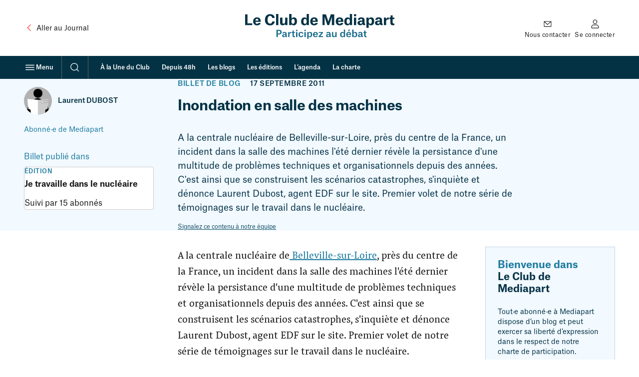

--- FILE ---
content_type: text/html; charset=UTF-8
request_url: https://blogs.mediapart.fr/edition/je-travaille-dans-le-nucleaire/article/170911/inondation-en-salle-des-machines
body_size: 48340
content:
<!doctype html>
<html lang="fr" class="no-js">
    <head>
        <meta charset="UTF-8">
        <meta name="viewport"
            content="initial-scale=1.0, width=device-width, viewport-fit=cover">
        <meta http-equiv="X-UA-Compatible" content="ie=edge">
        <link rel="preconnect" href="https://static.mediapart.fr">
            <link rel="preload" href="https://targetemsecure.blob.core.windows.net/84e5c880-8719-4773-8dad-7c722eb16350/84e5c880871947738dad7c722eb16350_1.js" as="script">
    <link rel="preconnect" href="https://site-azp.slgnt.eu">
<meta property="fb:app_id" content="1016629225388368" />
<meta property="fb:page_id" content="116070051527" />

<title>Inondation en salle des machines | Le Club</title>
<meta name="description" content="A la centrale nucléaire de Belleville-sur-Loire, près du centre de la France, un incident dans la salle des machines l&#039;été dernier révèle la persistance d&#039;une multitude de problèmes techniques et org…" /><meta name="author" content="Laurent DUBOST" /><meta name="robots" content="max-snippet:-1,max-video-preview:5,max-image-preview:large,noarchive"><link rel="canonical" href="https://blogs.mediapart.fr/edition/je-travaille-dans-le-nucleaire/article/170911/inondation-en-salle-des-machines" />
<meta property="ownpage:title" content="Inondation en salle des machines" />
<meta property="ownpage:description" content="A la centrale nucléaire de Belleville-sur-Loire, près du centre de la France, un incident dans la salle des machines l&#039;été dernier révèle la persistance d&#039;une multitude de problèmes techniques et organisationnels depuis des années. C&#039;est ainsi que se construisent les scénarios catastrophes, s&#039;inquiète et dénonce Laurent Dubost, agent EDF sur le site. Premier volet de notre série de témoignages sur le travail dans le nucléaire." />
    <meta property="ownpage:image" content="https://www.mediapart.fr/assets/front/images/social/og_image/club-archive-2011.png" />
    <meta property="ownpage:has_audio" content="none" />
<meta property="twitter:card" content="summary_large_image" />
<meta property="twitter:title" content="Inondation en salle des machines" />
<meta property="twitter:description" content="A la centrale nucléaire de Belleville-sur-Loire, près du centre de la France, un incident dans la salle des machines l&#039;été dernier révèle la persistance d&#039;une multitude de problèmes techniques et org…" />
<meta property="twitter:url" content="https://blogs.mediapart.fr/edition/je-travaille-dans-le-nucleaire/article/170911/inondation-en-salle-des-machines" />

    <meta property="twitter:image" content="https://www.mediapart.fr/assets/front/images/social/twitter_image/club-archive-2011.png" />

<meta property="og:locale" content="fr_FR" />
<meta property="og:site_name" content="Mediapart" />
<meta property="og:type" content="article" />
<meta property="og:title" content="Inondation en salle des machines" />
<meta property="og:description" content="A la centrale nucléaire de Belleville-sur-Loire, près du centre de la France, un incident dans la salle des machines l&#039;été dernier révèle la persistance d&#039;une multitude de problèmes techniques et org…" />
<meta property="og:url" content="https://blogs.mediapart.fr/edition/je-travaille-dans-le-nucleaire/article/170911/inondation-en-salle-des-machines" />

    <meta property="og:image" content="https://www.mediapart.fr/assets/front/images/social/og_image/club-archive-2011.png" />
    <meta property="og:image:width" content="1200" />
    <meta property="og:image:height" content="628" />
    <meta property="og:image:type" content="image/png" />
<script type="application/ld+json">{"@type":"NewsArticle","mainEntityOfPage":{"@type":"WebPage","@id":"https://blogs.mediapart.fr/edition/je-travaille-dans-le-nucleaire/article/170911/inondation-en-salle-des-machines"},"headline":"Inondation en salle des machines","image":["https://www.mediapart.fr/assets/front/images/social/og_image/club-archive-2011.png"],"dateModified":"2011-09-19T11:59:29+02:00","author":[{"@type":"Person","name":"Laurent DUBOST","url":"https://blogs.mediapart.fr/laurent-dubost"}],"description":"A la centrale nucléaire de Belleville-sur-Loire, près du centre de la France, un incident dans la salle des machines l'été dernier révèle la persistance d'une multitude de problèmes techniques et organisationnels depuis des années. C'est ainsi que se construisent les scénarios catastrophes, s'inquiète et dénonce Laurent Dubost, agent EDF sur le site. Premier volet de notre série de témoignages sur le travail dans le nucléaire.","publisher":{"@type":"NewsMediaOrganization","@id":"https://www.mediapart.fr/#organization","name":"Mediapart","url":"https://www.mediapart.fr/","logo":{"@type":"ImageObject","url":"https://www.mediapart.fr/images/v2/header/brand.svg"}},"keywords":["électricité","énergie","Nucléaire","Travail"],"@context":"https://schema.org/"}</script>
<script>
    window.dataLayer = window.dataLayer || [];
    window.dataLayer.push({"content_type":"edition","content_language":"","force_datawall":0,"free_access":0,"full_free_access":0,"program_title":"","user_connected":0,"user_subscribed":0});
    window.dataLayer[window.dataLayer.length - 1].qiota_subscribed_variant_groups = JSON.parse(localStorage.getItem('qiota_subscribed_variant_groups')) || [];
</script>
<script>
    window.smarttagContext ={"name":"lecture_billet","chapter1":"edition","chapter2":"inondation_en_salle_des_machines","chapter3":"article","level2":"4","locale":"FR","status":"non_authentifie","userCategory":"","contentType":"edition","contentVersion":"no_variance","nodeId":"138394","title":"inondation_en_salle_des_machines","date":"20110917","authors":"laurent_dubost","numberOfComments":44,"url":"edition::inondation_en_salle_des_machines::lecture_billet","clickLevel":"9"}</script>
<link rel="icon" href="/icon-blogs.ico" sizes="32x32">
<link rel="icon" href="/icon-blogs.svg" type="image/svg+xml">
<link rel="apple-touch-icon" href="/icon-blogs-180x180.png">
<link rel="manifest" href="/manifest-blogs.webmanifest">
<meta name="msapplication-TileColor" content="#ffffff">
<meta name="theme-color" content="#ffffff">
<script>if('visibilityState' in document){document.documentElement.className=document.documentElement.className.replace(/\bno-(?=js\b)/,'');}</script>
<script>
    window.mediapart = {
        user: {
            uid: 0,
            selligent: {
                connected: 'Non_connecte',
                status: 'Non_connecte',
            },
            myContacts: [],
        },
        routeConfig: {"newsletter_status":{"path":"/newsletters/{newsletterId}/subscription_status"},"tools_vote_add":{"path":"/tools/recommend/{nid}","requirements":{"nid":"\\d+"}},"read_later_toggle":{"path":"/read_later/toggle/{nid}","requirements":{"nid":"\\d+"}},"read_later_status":{"path":"/api/user/read_later/status"}},
        host: 'https://blogs.mediapart.fr',
        locale: 'fr',
        domain: 'mediapart.fr',
        origin: {
            etmagine: 'https://static.mediapart.fr/etmagine',
        },
        path: {
            club_my_account_messages: '/perso/messages',
            club_my_account_waiting_contacts: '/perso/contacts/en_attente',
            read_later_listing: '//www.mediapart.fr/a-lire-plus-tard',
            subscription_url: 'https://abo.mediapart.fr/abonnement/normal',

        },
        disableTracking: 0
    };

    window.readLater = {
        granted: false,
        not_granted_notification: {
            cta: 'S&#x2019;abonner',
            msg: 'Sauvegarder&#x20;un&#x20;article&#x20;pour&#x20;plus&#x20;tard&#x20;est&#x20;r&#x00E9;serv&#x00E9;&#x20;aux&#x20;abonn&#x00E9;&#x00B7;es',
        },
        notifications: {
            cta: 'Voir&#x20;ma&#x20;liste',
            msg: {
                added: 'Votre&#x20;article&#x20;a&#x20;bien&#x20;&#x00E9;t&#x00E9;&#x20;ajout&#x00E9;&#x20;&#x00E0;&#x20;votre&#x20;liste&#x20;&quot;&#x00E0;&#x20;lire&#x20;plus&#x20;tard&quot;',
                removed: 'Votre&#x20;article&#x20;a&#x20;&#x00E9;t&#x00E9;&#x20;retir&#x00E9;&#x20;de&#x20;votre&#x20;liste&#x20;&quot;&#x00E0;&#x20;lire&#x20;plus&#x20;tard&quot;',
            }
        },
    };

    window.cookieConsent = { services: [] };

    window.cookieConsent.services.push(
        {
            name: "crazyegg",
            trackBeforeAgreement: false,
            params: {
                script: {
                    url: "https://script.crazyegg.com/pages/scripts/0058/1231.js",
                    userConnected: 'Non_connecte',
                    userStatus: 'Non_connecte',
                }
            }
        }
    );

    window.cookieConsent.services.push(
        {
            name: "nonli",
            trackBeforeAgreement: false,
            params: {
                script: {
                    text: "window._nli=window._nli||[],window._nli.push(['brand','BNLI-1437']),function(){var n,e,i=window._nli||(window._nli=[]);i.loaded||((n=document.createElement('script')).defer=!0,n.src='https://l.mediapart.fr/sdk.js',(e=document.getElementsByTagName('script')[0]).parentNode.insertBefore(n,e),i.loaded=!0)}();",
                }
            }
        }
    );
    
    window.cookieConsent.services.push(
        {
            name: "qiota",
            trackBeforeAgreement: false,
            params: {
                alwaysLoadScript: 1,
                script: {
                    url: "https://static.qiota.com/assets/getQiota.js",
                    q_token: "irCJceR9wY",
                    q_logged: 0,
                    q_subscribed: 0,
                    q_ressource_uri: "https://blogs.mediapart.fr/edition/je-travaille-dans-le-nucleaire/article/170911/inondation-en-salle-des-machines",
                }
            }
        }
    );

    window.cookieConsent.services.push({
        name: "smarttag",
        trackBeforeAgreement: true,
        params: {
            script: {}
        }
    });
</script><script>
    var fbPixelTrackers = {
        PageView: {},
        ViewContent: {}
    };

    window.cookieConsent.services.push({
        name: 'facebookpixel',
        trackBeforeAgreement: false,
        params: {
            tracking: {
                id: '865500396915649',
                events: fbPixelTrackers
            }
        }
    });
</script>
                    <link rel="stylesheet" type="text/css" href="https://www.mediapart.fr/assets/build/default/front/nouvelle_formule/css/main.bc629f29fa2c6be8.css">
                    <script>(()=>{"use strict";var v={},h={};function a(e){var o=h[e];if(o!==void 0)return o.exports;var r=h[e]={exports:{}};return v[e].call(r.exports,r,r.exports,a),r.exports}a.m=v,(()=>{var e=[];a.O=(o,r,f,t)=>{if(r){t=t||0;for(var n=e.length;n>0&&e[n-1][2]>t;n--)e[n]=e[n-1];e[n]=[r,f,t];return}for(var c=1/0,n=0;n<e.length;n++){for(var r=e[n][0],f=e[n][1],t=e[n][2],s=!0,l=0;l<r.length;l++)(t&!1||c>=t)&&Object.keys(a.O).every(_=>a.O[_](r[l]))?r.splice(l--,1):(s=!1,t<c&&(c=t));if(s){e.splice(n--,1);var u=f();u!==void 0&&(o=u)}}return o}})(),a.d=(e,o)=>{for(var r in o)a.o(o,r)&&!a.o(e,r)&&Object.defineProperty(e,r,{enumerable:!0,get:o[r]})},a.g=function(){if(typeof globalThis=="object")return globalThis;try{return this||new Function("return this")()}catch{if(typeof window=="object")return window}}(),a.o=(e,o)=>Object.prototype.hasOwnProperty.call(e,o),(()=>{var e={121:0};a.O.j=f=>e[f]===0;var o=(f,t)=>{var n=t[0],c=t[1],s=t[2],l,u,i=0;if(n.some(p=>e[p]!==0)){for(l in c)a.o(c,l)&&(a.m[l]=c[l]);if(s)var b=s(a)}for(f&&f(t);i<n.length;i++)u=n[i],a.o(e,u)&&e[u]&&e[u][0](),e[u]=0;return a.O(b)},r=self.webpackChunk=self.webpackChunk||[];r.forEach(o.bind(null,0)),r.push=o.bind(null,r.push.bind(r))})()})();</script>            <script defer src="https://www.mediapart.fr/assets/build/default/front/nouvelle_formule/js/vendors.f4ea60fdad8a96e7.js"></script>            <script defer src="https://www.mediapart.fr/assets/build/default/front/nouvelle_formule/js/commons.23df507ff2f81a66.js"></script>
                        <script defer src="https://www.mediapart.fr/assets/build/default/front/nouvelle_formule/js/blogs.0d7f7444c84a64e3.js"></script>
    </head>
    <body>
<ul class="skip-links">
    <li><a href="#main">Contenu principal</a></li>
    <li><a href="//www.mediapart.fr/search">Recherche</a></li>
    <li><a href="#footer">Pied de page</a></li>
</ul>
<header role="banner" class="nav nav__club " data-js="nav">
    
    <div class="nav__main container">

        <div class="nav__meta">
            <a class="text-with-icon _vcenter _adjust-vertically _small-gap hidden@until-md"
               href="https://www.mediapart.fr/"
               data-smarttag
               data-smarttag-name="retour_journal"
               data-smarttag-chapter1="blog"
               data-smarttag-chapter2="header"
               data-smarttag-type="navigation">
                <svg class="icon _xl color:text-brand" aria-hidden="true" focusable="false" height="16" width="16" xmlns="http://www.w3.org/2000/svg" viewBox="0 0 32 32">  <path fill-rule="evenodd" d="M20.707 6.293a1 1 0 0 1 0 1.414L12.414 16l8.293 8.293a1 1 0 0 1-1.414 1.414l-9-9a1 1 0 0 1 0-1.414l9-9a1 1 0 0 1 1.414 0Z" clip-rule="evenodd"/></svg>
                <span class="ui-body-product:100"><span class="hidden@until-lg">Aller au </span>Journal</span>
            </a>
        </div>

        <div class="nav__logo">
            <a href="https://blogs.mediapart.fr/"
               data-smarttag
               data-smarttag-name="logo_club"
               data-smarttag-chapter1="blog"
               data-smarttag-chapter2="header"
               data-smarttag-type="navigation"><span class="club-logo">
    <svg xmlns="http://www.w3.org/2000/svg" width="299" height="54" viewBox="0 0 299 54" aria-hidden="true" focusable="false">
      <g fill="none">
        <g class="club-logo-title" fill="#043245">
          <polygon points="0 22.344 14.274 22.344 14.274 18.714 4.739 18.714 4.739 .652 0 .652"/>
          <path d="M26.538 13.2134 20.7015 13.2134C20.9326 10.8883 21.915 9.58399 23.7931 9.58399 25.5267 9.58399 26.3935 10.86 26.538 13.0149L26.538 13.2134ZM31.0743 17.9204 26.5669 17.9204C26.278 18.8277 25.7001 19.7067 23.8798 19.7067 21.9439 19.7067 20.9037 18.5158 20.7015 15.7937L31.2188 15.7937 31.2188 14.6028C31.2188 10.1511 29.0229 6.77685 23.7931 6.77685 18.9101 6.77685 16.0785 10.066 16.0785 14.7162 16.0785 19.5933 18.7367 22.7407 23.7353 22.7407 27.9249 22.7407 30.612 20.8693 31.0743 17.9204ZM50.0033 3.79957C52.4304 3.79957 54.0485 5.44416 54.2796 7.99611L59.1627 7.99611C58.8448 3.11905 55.4065.340261 50.0033.340261 43.5889.340261 39.775 4.65022 39.775 11.7957 39.775 18.6859 43.2133 22.7974 50.09 22.7974 55.4932 22.7974 58.9026 19.65 59.1338 14.9714L54.3085 14.9714C54.0485 17.6935 52.5749 19.3098 49.9745 19.3098 46.825 19.3098 44.8892 16.5877 44.8892 11.6256 44.8892 6.46494 47.0273 3.79957 50.0033 3.79957Z"/>
          <polygon points="61.987 22.344 66.581 22.344 66.581 0 61.987 0"/>
          <path d="M74.6689 7.14546 70.0748 7.14546 70.0748 17.2682C70.0748 20.8409 71.6639 22.6273 75.3912 22.6273 77.9339 22.6273 79.4364 21.408 80.2454 19.8769L80.3032 19.8769 80.3032 22.3437 84.7239 22.3437 84.7239 7.14546 80.1298 7.14546 80.1298 15.4535C80.1298 18.0338 79.1185 19.3948 77.096 19.3948 76.2003 19.3948 75.5357 19.1113 75.1312 18.5158 74.7556 17.9487 74.6689 17.0981 74.6689 16.0206L74.6689 7.14546ZM88.3275 22.3437 92.7194 22.3437 92.7194 20.2455 92.7772 20.2455C93.5862 21.6916 95.0309 22.7124 97.3424 22.7124 101.33 22.7124 103.901 19.8769 103.901 14.6879 103.901 9.0736 101.272 6.8052 97.6891 6.8052 95.3776 6.8052 93.7596 8.02447 92.9794 9.41386L92.9216 9.41386 92.9216 0 88.3275 0 88.3275 22.3437ZM96.0422 19.7067C93.904 19.7067 92.8638 17.9487 92.8638 15.5669L92.8638 13.9223C92.8638 11.3987 94.1641 9.8959 96.0133 9.8959 98.2092 9.8959 99.2205 11.5405 99.2205 14.7446 99.2205 18.0054 98.0647 19.7067 96.0422 19.7067ZM123.29 15.8788C123.29 18.0621 122.163 19.7067 120.054 19.7067 117.8 19.7067 116.846 17.892 116.846 14.8013 116.846 11.4838 118.118 9.8959 120.169 9.8959 122.076 9.8959 123.29 11.3987 123.29 14.0641L123.29 15.8788ZM127.826 0 123.232 0 123.232 9.15867 123.174 9.15867C122.452 7.74092 120.92 6.83356 118.927 6.83356 115.084 6.83356 112.166 9.58399 112.166 14.9431 112.166 20.2171 114.65 22.7407 118.753 22.7407 121.18 22.7407 122.567 21.4364 123.376 20.1037L123.434 20.1037 123.434 22.3437 127.826 22.3437 127.826 0ZM140.93 13.2134 135.094 13.2134C135.325 10.8883 136.307 9.58399 138.185 9.58399 139.919 9.58399 140.786 10.86 140.93 13.0149L140.93 13.2134ZM145.467 17.9204 140.959 17.9204C140.67 18.8277 140.092 19.7067 138.272 19.7067 136.336 19.7067 135.296 18.5158 135.094 15.7937L145.611 15.7937 145.611 14.6028C145.611 10.1511 143.415 6.77685 138.185 6.77685 133.302 6.77685 130.471 10.066 130.471 14.7162 130.471 19.5933 133.129 22.7407 138.127 22.7407 142.317 22.7407 145.004 20.8693 145.467 17.9204ZM154.947 22.3437 159.224 22.3437 159.224 5.38745 159.31 5.38745C159.31 5.38745 159.744 7.34395 160.61 9.95261L164.771 22.3437 168.296 22.3437 172.428 9.95261C173.295 7.3723 173.786 5.3591 173.786 5.3591L173.873 5.3591 173.873 22.3437 178.553 22.3437 178.553.652165 171.677.652165 167.718 12.3061C167.112 14.1208 166.794 15.5102 166.794 15.5102L166.736 15.5102C166.736 15.5102 166.447 14.1208 165.811 12.3061L161.824.652165 154.947.652165 154.947 22.3437ZM192.038 13.2134 186.202 13.2134C186.433 10.8883 187.415 9.58399 189.293 9.58399 191.027 9.58399 191.894 10.86 192.038 13.0149L192.038 13.2134ZM196.575 17.9204 192.067 17.9204C191.778 18.8277 191.2 19.7067 189.38 19.7067 187.444 19.7067 186.404 18.5158 186.202 15.7937L196.719 15.7937 196.719 14.6028C196.719 10.1511 194.523 6.77685 189.293 6.77685 184.41 6.77685 181.579 10.066 181.579 14.7162 181.579 19.5933 184.237 22.7407 189.236 22.7407 193.425 22.7407 196.112 20.8693 196.575 17.9204ZM209.796 15.8788C209.796 18.0621 208.669 19.7067 206.56 19.7067 204.306 19.7067 203.353 17.892 203.353 14.8013 203.353 11.4838 204.624 9.8959 206.675 9.8959 208.582 9.8959 209.796 11.3987 209.796 14.0641L209.796 15.8788ZM214.332 0 209.738 0 209.738 9.15867 209.68 9.15867C208.958 7.74092 207.427 6.83356 205.433 6.83356 201.59 6.83356 198.672 9.58399 198.672 14.9431 198.672 20.2171 201.157 22.7407 205.26 22.7407 207.687 22.7407 209.074 21.4364 209.883 20.1037L209.94 20.1037 209.94 22.3437 214.332 22.3437 214.332 0ZM217.956 4.50845 222.608 4.50845 222.608.425325 217.956.425325 217.956 4.50845ZM217.985 22.3437 222.579 22.3437 222.579 7.14546 217.985 7.14546 217.985 22.3437ZM231.79 19.6784C230.519 19.6784 229.739 18.9128 229.739 17.8069 229.739 17.1831 229.97 16.616 230.49 16.2758 231.213 15.7937 232.426 15.5953 234.853 15.4535L234.853 15.9355C234.853 18.4591 233.38 19.6784 231.79 19.6784ZM230.259 11.6539C230.317 10.5197 231.039 9.69741 232.542 9.69741 234.102 9.69741 234.824 10.5764 234.824 12.2494L234.824 13.0717C231.53 13.2134 229.19 13.3552 227.543 14.2059 226.012 14.9998 225.203 16.2474 225.203 18.0054 225.203 20.8409 227.225 22.5139 230.461 22.5139 232.657 22.5139 234.16 21.6916 235.142 20.2738L235.2 20.2738C235.691 21.9468 236.76 22.3721 238.985 22.3721L240.516 22.3721 240.516 19.2531C239.534 19.2531 239.274 18.9411 239.274 18.1189L239.274 12.8732C239.274 8.81841 237.54 6.8052 232.542 6.8052 228.497 6.8052 226.041 8.61992 225.867 11.6539L230.259 11.6539ZM247.479 15.5669 247.479 13.9223C247.479 11.3987 248.808 9.8959 250.629 9.8959 252.825 9.8959 253.836 11.5405 253.836 14.7446 253.836 18.0054 252.68 19.7067 250.658 19.7067 248.519 19.7067 247.479 17.9487 247.479 15.5669ZM242.943 27.6745 247.537 27.6745 247.537 20.444 247.624 20.444C248.259 21.6349 249.646 22.7124 251.871 22.7124 255.887 22.7124 258.517 19.7634 258.517 14.6879 258.517 9.0736 255.887 6.8052 252.305 6.8052 249.791 6.8052 248.144 8.25131 247.421 9.61235L247.364 9.61235 247.364 7.14546 242.943 7.14546 242.943 27.6745ZM266.765 19.6784C265.494 19.6784 264.714 18.9128 264.714 17.8069 264.714 17.1831 264.945 16.616 265.465 16.2758 266.188 15.7937 267.401 15.5953 269.828 15.4535L269.828 15.9355C269.828 18.4591 268.355 19.6784 266.765 19.6784ZM265.234 11.6539C265.292 10.5197 266.014 9.69741 267.517 9.69741 269.077 9.69741 269.799 10.5764 269.799 12.2494L269.799 13.0717C266.505 13.2134 264.165 13.3552 262.518 14.2059 260.987 14.9998 260.178 16.2474 260.178 18.0054 260.178 20.8409 262.2 22.5139 265.436 22.5139 267.632 22.5139 269.135 21.6916 270.117 20.2738L270.175 20.2738C270.666 21.9468 271.735 22.3721 273.96 22.3721L275.491 22.3721 275.491 19.2531C274.509 19.2531 274.249 18.9411 274.249 18.1189L274.249 12.8732C274.249 8.81841 272.515 6.8052 267.517 6.8052 263.471 6.8052 261.016 8.61992 260.842 11.6539L265.234 11.6539ZM277.918 22.3437 282.483 22.3437 282.483 14.8297C282.483 11.9091 284.072 10.9734 286.875 10.9734L287.684 10.9734 287.684 6.89027 287.424 6.89027C285.344 6.89027 283.177 8.05282 282.31 10.3496L282.252 10.3496 282.252 7.14546 277.918 7.14546 277.918 22.3437ZM291.574 2.86386 291.574 4.02641C291.574 6.77685 291.228 7.17382 289.263 7.17382L288.743 7.17382 288.743 10.2645 291.025 10.2645 291.025 17.8353C291.025 21.2663 292.903 22.5422 295.937 22.5422 297.237 22.5422 298.393 22.4288 299 22.3721L299 19.0829C299 19.0829 298.249 19.1963 297.7 19.1963 296.14 19.1963 295.562 18.5158 295.562 16.9846L295.562 10.2645 298.971 10.2645 298.971 7.14546 295.504 7.14546 295.504 2.86386 291.574 2.86386Z"/>
        </g>

        <g class="club-logo-baseline" fill="#176A8B" transform="translate(0 32)">
          <path d="M4.460564 9.315527C7.520294 9.315527 9.879604 8.013167 9.879604 4.811517 9.879604 1.682217 7.612454.416034 4.681754.416034L-8.8817842e-16.416034-8.8817842e-16 14.253697 2.580494 14.253697 2.580494 9.315527 4.460564 9.315527ZM2.580494 7.434337 2.580494 2.279137 4.626454 2.279137C6.322204 2.279137 7.317544 3.002677 7.317544 4.829607 7.317544 6.566097 6.322204 7.434337 4.589594 7.434337L2.580494 7.434337ZM14.811604 12.752297C13.908404 12.752297 13.373904 12.245897 13.373904 11.449997 13.373904 10.997797 13.521404 10.635997 13.871604 10.400797 14.387704 10.039097 15.309304 9.894397 17.041904 9.803897L17.041904 10.075197C17.041904 11.956397 15.899104 12.752297 14.811604 12.752297ZM13.724104 7.398157C13.761004 6.638447 14.240204 6.005357 15.383004 6.005357 16.507404 6.005357 17.023504 6.602267 17.023504 7.904637L17.023504 8.393027C14.903804 8.483467 13.410804 8.610087 12.378604 9.134647 11.383304 9.641127 10.904004 10.455097 10.904004 11.558497 10.904004 13.331197 12.139004 14.380297 14.148104 14.380297 15.567304 14.380297 16.599504 13.819497 17.170904 12.824697L17.226204 12.824697C17.484304 13.928097 18.111004 14.289797 19.567104 14.289797L20.267504 14.289797 20.267504 12.535297C19.622404 12.535297 19.438104 12.300097 19.438104 11.685097L19.438104 8.139787C19.438104 5.571227 18.313704 4.395487 15.401504 4.395487 12.913104 4.395487 11.420104 5.553137 11.346404 7.398157L13.724104 7.398157ZM22.244204 14.253697 24.714104 14.253697 24.714104 9.315527C24.714104 7.452427 25.783204 6.728887 27.534204 6.728887L27.995004 6.728887 27.995004 4.449747 27.829104 4.449747C26.465204 4.449747 25.138104 5.263727 24.622004 6.566097L24.585104 6.566097 24.585104 4.612547 22.244204 4.612547 22.244204 14.253697ZM30.866804 1.881197 30.866804 2.586647C30.866804 4.377397 30.627204 4.648727 29.355404 4.648727L29.023604 4.648727 29.023604 6.349037 30.608804 6.349037 30.608804 11.540397C30.608804 13.548197 31.641004 14.398397 33.576404 14.398397 34.405804 14.398397 35.124704 14.307897 35.364304 14.271797L35.364304 12.444797C35.364304 12.444797 34.866604 12.517197 34.442704 12.517197 33.447304 12.517197 33.060304 12.101097 33.060304 11.106297L33.060304 6.349037 35.309004 6.349037 35.309004 4.612547 33.023404 4.612547 33.023404 1.881197 30.866804 1.881197ZM37.363904 2.767527 39.889104 2.767527 39.889104.470299 37.363904.470299 37.363904 2.767527ZM37.382304 14.253697 39.870604 14.253697 39.870604 4.612547 37.382304 4.612547 37.382304 14.253697ZM51.151804 7.886547C51.041204 5.498877 49.234804 4.377397 46.838704 4.377397 43.871104 4.377397 42.064804 6.385207 42.064804 9.442147 42.064804 12.571397 43.760504 14.488797 46.801804 14.488797 49.234904 14.488797 51.059604 13.258797 51.207104 10.834997L48.810904 10.834997C48.774104 11.685097 48.294804 12.770397 46.820304 12.770397 45.050804 12.770397 44.608404 11.142497 44.608404 9.405977 44.608404 7.560957 45.235104 6.059617 46.838704 6.059617 48.055204 6.059617 48.626604 6.873597 48.718704 7.886547L51.151804 7.886547ZM53.293904 2.767527 55.819104 2.767527 55.819104.470299 53.293904.470299 53.293904 2.767527ZM53.312404 14.253697 55.800704 14.253697 55.800704 4.612547 53.312404 4.612547 53.312404 14.253697ZM61.091404 9.894397 61.091404 8.863317C61.091404 7.253457 62.013004 6.131967 63.377004 6.131967 64.999004 6.131967 65.625704 7.343897 65.625704 9.387887 65.625704 11.612797 64.833204 12.788497 63.395504 12.788497 61.865604 12.788497 61.091404 11.540397 61.091404 9.894397ZM58.658404 17.654297 61.146704 17.654297 61.146704 12.987497 61.183604 12.987497C61.570704 13.765297 62.566004 14.488797 63.985304 14.488797 66.418304 14.488797 68.132504 12.679997 68.132504 9.369797 68.132504 5.770207 66.399904 4.395487 64.188004 4.395487 62.639704 4.395487 61.589104 5.281817 61.091404 6.204327L61.054604 6.204327 61.054604 4.612547 58.658404 4.612547 58.658404 17.654297ZM76.457804 8.501557 72.292104 8.501557C72.458004 6.927857 73.158404 5.969177 74.430204 5.969177 75.794204 5.969177 76.365604 6.945947 76.457804 8.393027L76.457804 8.501557ZM78.872404 11.540397 76.439304 11.540397C76.273404 12.119197 75.886404 12.806597 74.559304 12.806597 73.103104 12.806597 72.384304 11.847897 72.273704 10.020997L78.983004 10.020997 78.983004 9.243177C78.983004 6.548007 77.674304 4.377397 74.448704 4.377397 71.481104 4.377397 69.766904 6.511827 69.766904 9.442147 69.766904 12.462897 71.370504 14.488797 74.467104 14.488797 76.992304 14.488797 78.559004 13.385397 78.872404 11.540397Z"/><polygon points="80.736 6.421 85.731 6.421 80.534 12.535 80.534 14.254 88.773 14.254 88.773 12.409 83.464 12.409 88.662 6.313 88.662 4.613 80.736 4.613"/><path d="M98.584004 12.752297C97.680904 12.752297 97.146304 12.245897 97.146304 11.449997 97.146304 10.997797 97.293804 10.635997 97.644004 10.400797 98.160104 10.039097 99.081704 9.894397 100.813904 9.803897L100.813904 10.075197C100.813904 11.956397 99.671504 12.752297 98.584004 12.752297ZM97.496504 7.398157C97.533404 6.638447 98.012604 6.005357 99.155404 6.005357 100.279904 6.005357 100.795904 6.602267 100.795904 7.904637L100.795904 8.393027C98.676204 8.483467 97.183204 8.610087 96.151004 9.134647 95.155704 9.641127 94.676404 10.455097 94.676404 11.558497 94.676404 13.331197 95.911404 14.380297 97.920504 14.380297 99.339804 14.380297 100.371904 13.819497 100.942904 12.824697L100.998904 12.824697C101.256904 13.928097 101.882904 14.289797 103.339904 14.289797L104.039904 14.289797 104.039904 12.535297C103.394904 12.535297 103.210904 12.300097 103.210904 11.685097L103.210904 8.139787C103.210904 5.571227 102.085904 4.395487 99.173904 4.395487 96.685504 4.395487 95.192504 5.553137 95.118804 7.398157L97.496504 7.398157ZM108.412904 4.612547 105.960904 4.612547 105.960904 11.142497C105.960904 13.403497 107.048904 14.452597 109.241904 14.452597 110.827904 14.452597 111.840904 13.638697 112.320904 12.661897L112.356904 12.661897 112.356904 14.253697 114.734904 14.253697 114.734904 4.612547 112.264904 4.612547 112.264904 9.876297C112.264904 11.666997 111.545904 12.643797 110.071904 12.643797 109.481904 12.643797 109.020904 12.462897 108.744904 12.064997 108.449904 11.666997 108.412904 11.033897 108.412904 10.346597L108.412904 4.612547ZM128.505904 10.129497C128.505904 11.648897 127.657904 12.788497 126.182904 12.788497 124.579904 12.788497 123.952904 11.486097 123.952904 9.460237 123.952904 7.289627 124.781904 6.131967 126.274904 6.131967 127.620904 6.131967 128.505904 7.217277 128.505904 9.026117L128.505904 10.129497ZM130.956904 0 128.468904 0 128.468904 5.951087 128.431904 5.951087C127.989904 5.064757 127.030904 4.395487 125.703904 4.395487 123.233904 4.395487 121.427904 6.168147 121.427904 9.532597 121.427904 13.005597 123.122904 14.488797 125.537904 14.488797 127.067904 14.488797 128.025904 13.656797 128.523904 12.770397L128.578904 12.770397 128.578904 14.253697 130.956904 14.253697 130.956904 0ZM136.776904 3.075027 138.656904 3.075027 140.278904 0 137.734904 0 136.776904 3.075027ZM139.817904 8.501557 135.652904 8.501557C135.817904 6.927857 136.518904 5.969177 137.790904 5.969177 139.154904 5.969177 139.725904 6.945947 139.817904 8.393027L139.817904 8.501557ZM142.232904 11.540397 139.799904 11.540397C139.633904 12.119197 139.246904 12.806597 137.919904 12.806597 136.463904 12.806597 135.744904 11.847897 135.633904 10.020997L142.342904 10.020997 142.342904 9.243177C142.342904 6.548007 141.034904 4.377397 137.808904 4.377397 134.841904 4.377397 133.126904 6.511827 133.126904 9.442147 133.126904 12.462897 134.730904 14.488797 137.827904 14.488797 140.352904 14.488797 141.918904 13.385397 142.232904 11.540397ZM144.536904 14.253697 146.895904 14.253697 146.895904 12.860897 146.932904 12.860897C147.448904 13.765297 148.407904 14.488797 149.900904 14.488797 152.314904 14.488797 154.010904 12.734197 154.010904 9.369797 154.010904 5.770207 152.277904 4.395487 150.066904 4.395487 148.609904 4.395487 147.559904 5.173287 147.061904 6.113887L147.024904 6.113887 147.024904 0 144.536904 0 144.536904 14.253697ZM149.273904 12.788497C147.743904 12.788497 146.969904 11.540397 146.969904 9.894397L146.969904 8.863317C146.969904 7.253457 147.872904 6.131967 149.255904 6.131967 150.877904 6.131967 151.503904 7.343897 151.503904 9.387887 151.503904 11.612797 150.711904 12.788497 149.273904 12.788497ZM159.441904 12.752297C158.538904 12.752297 158.004904 12.245897 158.004904 11.449997 158.004904 10.997797 158.151904 10.635997 158.501904 10.400797 159.018904 10.039097 159.939904 9.894397 161.672904 9.803897L161.672904 10.075197C161.672904 11.956397 160.529904 12.752297 159.441904 12.752297ZM158.354904 7.398157C158.391904 6.638447 158.870904 6.005357 160.013904 6.005357 161.137904 6.005357 161.653904 6.602267 161.653904 7.904637L161.653904 8.393027C159.534904 8.483467 158.041904 8.610087 157.008904 9.134647 156.013904 9.641127 155.534904 10.455097 155.534904 11.558497 155.534904 13.331197 156.769904 14.380297 158.778904 14.380297 160.197904 14.380297 161.229904 13.819497 161.801904 12.824697L161.856904 12.824697C162.114904 13.928097 162.741904 14.289797 164.197904 14.289797L164.897904 14.289797 164.897904 12.535297C164.252904 12.535297 164.068904 12.300097 164.068904 11.685097L164.068904 8.139787C164.068904 5.571227 162.944904 4.395487 160.031904 4.395487 157.543904 4.395487 156.050904 5.553137 155.976904 7.398157L158.354904 7.398157ZM167.667904 1.881197 167.667904 2.586647C167.667904 4.377397 167.427904 4.648727 166.155904 4.648727L165.823904 4.648727 165.823904 6.349037 167.409904 6.349037 167.409904 11.540397C167.409904 13.548197 168.441904 14.398397 170.376904 14.398397 171.206904 14.398397 171.924904 14.307897 172.164904 14.271797L172.164904 12.444797C172.164904 12.444797 171.666904 12.517197 171.242904 12.517197 170.247904 12.517197 169.860904 12.101097 169.860904 11.106297L169.860904 6.349037 172.109904 6.349037 172.109904 4.612547 169.823904 4.612547 169.823904 1.881197 167.667904 1.881197Z"/>
        </g>
      </g>
    </svg>
    <span class="screen-reader-only">Le Club de Mediapart : Participez au débat</span>
</span>
</a>
        </div>

        <ul class="nav__actions">
                            <li class="hidden@until-xl">
                    <a class="nav__icon"
                    href="//aide.mediapart.fr/hc/fr"
                    data-smarttag
                    data-smarttag-name="nous_contacter"
                    data-smarttag-chapter1="blog"
                    data-smarttag-chapter2="header"
                    data-smarttag-type="navigation">
                        <svg class="icon _lg" aria-hidden="true" focusable="false" height="16" width="16" xmlns="http://www.w3.org/2000/svg" viewBox="0 0 32 32">  <path fill-rule="evenodd" d="M7.297 8.8h17.406l-9.078 7.821L7.297 8.8ZM5.767 7C4.792 7 4 7.806 4 8.8v14.4c0 .994.792 1.8 1.768 1.8h20.464C27.21 25 28 24.194 28 23.2V8.8c0-.994-.791-1.8-1.768-1.8H5.768Zm0 14.927V9.84l5.68 5.54 3.607 3.107a.872.872 0 0 0 1.142 0L26.232 9.84v12.537c.05.274-.217.823-1.692.823H7.018c-.697 0-1.25-.72-1.25-1.273Z" clip-rule="evenodd"/></svg>
                        <span class="_xs">Nous contacter</span>
                    </a>
                </li>
                                        <li class="hidden@until-md">
                    <a class="nav__icon"
                       href="//www.mediapart.fr/login"
                       data-smarttag
                       data-smarttag-name="connexion"
                       data-smarttag-chapter1="blog"
                       data-smarttag-chapter2="header"
                       data-smarttag-type="navigation">
                        <svg class="icon _lg" aria-hidden="true" focusable="false" height="16" width="16" xmlns="http://www.w3.org/2000/svg" viewBox="0 0 32 32">  <path fill-rule="evenodd" d="M21 9a5 5 0 1 1-10 0 5 5 0 0 1 10 0Zm2 0A7 7 0 1 1 9 9a7 7 0 0 1 14 0ZM6 26a6 6 0 0 1 6-6h8a6 6 0 0 1 6 6v2H6v-2Zm-2 0a8 8 0 0 1 8-8h8a8 8 0 0 1 8 8v2a2 2 0 0 1-2 2H6a2 2 0 0 1-2-2v-2Z" clip-rule="evenodd"/></svg>
                        <span class="_xs">Se connecter</span>
                    </a>
                </li>
            
            
            <li class="hidden@md margin-left:400@md">
                <a class="nav__icon"
                   href="//www.mediapart.fr/"
                   data-smarttag
                   data-smarttag-name="journal"
                   data-smarttag-chapter1="blog"
                   data-smarttag-chapter2="header"
                   data-smarttag-type="navigation">
                    <svg class="logo-crieur" xmlns="http://www.w3.org/2000/svg" viewBox="0 0 52 30">  <path fill="#FC392B" fill-rule="evenodd" d="M30.191 9.132a.64.64 0 0 1-.019.164l.049-.025.048-.026c.527-.263 1.056-.532 1.583-.806l-.274-1.38-1.4 1.982.002.01c.004.025.009.05.011.081ZM20.352 28.55h-.05c-.439-.006-1.464-.02-2.556-.048-1.459-.04-2.974-.094-3.487-.21a.69.69 0 0 0-.052-.014c-.056-.014-.11-.027-.212-.114l-.04-.04-.024-.055c-.61-1.38-1.188-4.118-1.19-6.63 0-1.15.123-2.25.438-3.152l.094-.266 1.346.29c.118-.395.258-.733.427-.997l.094-.142h.17a.97.97 0 0 1 .282.06l.112.034c.161.051.368.124.605.21a84.969 84.969 0 0 1 2.105.79c.075.03.149.058.221.085.506-1.184 1.083-2.168 1.712-2.993-.554.1-1.158.159-1.832.162h-.022c-.825-.006-1.687-.325-2.38-.715a6.02 6.02 0 0 1-.866-.597l-4.559-2.71 1.241 5.478-5.32-1.808L8.96 20.27l-5.58-.658 3.361 4.503-5.596.513 4.223 3.702L0 29.995h22.287c-.626-.102-1.282-.699-1.935-1.446Zm26.516-.218L52 29.997V30H31.596c.382-3.042.93-8.415.93-14.323 0-.798-.091-1.457-.253-2.01-.246-1.245 2.039-2.745 4.167-4.143l.353-.231.03.193-.605 7.733L42 16.867l2.75.217-1.469 3.192 5.578-.663-3.361 4.503 5.596.513-4.226 3.702Zm-23.896-16.45a.312.312 0 0 1-.01-.026.29.29 0 0 0-.012-.025c-.129-.347-.309-.75-.349-.771a.647.647 0 0 1-.212-.449.9.9 0 0 1 .204-.492.742.742 0 0 0 .118-.201l.038-.08a4.28 4.28 0 0 1-1.32-1.852l-.034.003a.683.683 0 0 1-.11.007h-.035a1.93 1.93 0 0 1-.75-.144l-.873 4.395c.336.078.701.121 1.088.121.73 0 1.515-.153 2.257-.486Zm-5.368-.444c-.438.003-.825.186-1.126.382-.125.082-.252.162-.377.241-.213.136-.422.268-.612.399l-.048-3.706L19 12.045a2.585 2.585 0 0 1-.562-.32 1.358 1.358 0 0 0-.835-.287Z" clip-rule="evenodd"/>  <path fill="#fff" fill-rule="evenodd" d="m42.002 16.223 4.53.36.495-7.359-.522-8.297-3.353.333c0 .672-.024 1.129-.137 1.392h2.319v.314H42.13v-.239c-.241-.166-.533-.415-.84-.676a15.728 15.728 0 0 0-.952-.77L36.16.969l1.303 8.487-.554 7.077 5.094-.309Zm-21.93-9.732c.326.626.444.836 1.256.865.832.035 1.901-.958 3.153-2.12l.398-.367c1.019-.92 2.19-1.873 3.595-2.346l-.045-.024a4.587 4.587 0 0 1-.64-.488c-.525-.447-1.117-.952-2.08-.952-1.676-.022-4.406 1.47-5.292 2.985a3.464 3.464 0 0 0-.481 1.708c0 .299.05.562.137.74Zm9.125.513c.01.186-.263.546-.698.618a2.54 2.54 0 0 1-.441.043c-.446-.016-.685-.12-.688-.454.003-.792.516-1.298.991-1.298a.79.79 0 0 1 .137.014c.393.07.702.54.699 1.077Zm-1.97 3.896c1.188-.685 1.793-1.144 2.08-1.424.245-.252.247-.317.245-.336a.12.12 0 0 0-.008-.035 1.04 1.04 0 0 0-.054-.131 1.11 1.11 0 0 0-.108-.188c-3.213 1.082-5.556 1.472-6.18 1.563-.042.073-.083.133-.114.18l-.046.07c.002.006.005.008.01.014.169.186.266.426.37.683l.068.168c.089.24.197.492.256.602a4.52 4.52 0 0 0 .894-.115c.755-.35 1.518-.629 2.273-.876.1-.05.196-.106.297-.165l.018-.01Zm-8.702 3.985h-.035c-.653.002-1.445-.28-2.066-.632-.57-.298-1.002-.736-1.056-.851.043-.159.771-.621 1.457-1.05.239-.16.529-.28.776-.278a.69.69 0 0 1 .446.153c.65.503 1.61.774 2.67.777.815 0 1.693-.172 2.524-.548a.532.532 0 0 0 .056.078l.014.014c.02.021.044.045.075.07a10.94 10.94 0 0 0-2.373 1.942 9.805 9.805 0 0 1-2.488.325Zm-3.683 3.928-1.365-.293c-.949 2.703-.105 7.628.741 9.538.24.239 6.303.295 6.303.295l6.411-.4c2.373.228 1.486-9.89 1.486-9.89l-8.219 1.373s-4.592-1.814-4.893-1.814c-.188.28-.34.69-.464 1.19Z" clip-rule="evenodd"/>  <path fill="#1A1A1A" d="m25.253 23.087.317.025.17-2.209-.318-.027-.17 2.211Zm-1.207.057.317.027.178-2.23-.317-.024-.178 2.227Zm-1.203.054.317.026.185-2.251-.317-.027-.185 2.252Zm-1.207.053.317.027.194-2.27-.317-.027-.194 2.27Zm-4.26-2.547-.318-.03-.223 2.354.317.03.223-2.354Zm-1.191-.148-.317-.032-.231 2.375.317.03.23-2.372Zm-1.19-.15-.317-.03-.24 2.397.318.032.239-2.399Zm10.107 3.925.202 2.263.317-.027-.199-2.26-.32.024Zm-1.177.035.223 2.276.317-.032-.223-2.276-.317.032Zm-1.17.033L23 26.69l.317-.032-.247-2.292-.317.033Zm-5.855-.261.362 2.364.315-.048-.363-2.364-.314.048Zm-1.166-.148.386 2.38.315-.05-.39-2.38-.312.05Zm-1.17-.145.412 2.394.314-.054-.41-2.396-.315.056ZM41.294 5.29H38.09v.32h3.203v-.32Zm1.233 1.658h3.203v-.317h-3.203v.317Zm2.942-2.972h-3.203v.32h3.203v-.32Zm-3.028 9.608h3.203v-.317H42.44v.317Zm-.043-7.963H45.6V5.3h-3.203v.32Zm-.056 9.293h3.202v-.317h-3.202v.317Zm.198-2.657h3.203v-.317H42.54v.317Zm.197-2.657h3.205v-.317h-3.205V9.6ZM47.099.228l-4.025.4C42.881.173 42.306 0 41.382 0c-.882 0-1.586.25-1.841.586L35.406.274l.062.395.809 5.266c-1.725 1.09-3.89 2.249-6.008 3.308l-.097.05a.644.644 0 0 0 .02-.163c-.014-.21-.09-.358-.192-.56a1.395 1.395 0 0 0-.19-.268c-.081-.078-.178-.18-.382-.188-.013 0-.03.003-.048.005a4.203 4.203 0 0 0-.322-3.823c1.031-.758 1.536-1.652 1.33-2.074-.012-.003-.826-.228-1.715-.32C28.2 1.622 27.338.42 25.71.416c-1.991.025-4.745 1.527-5.839 3.294a4.038 4.038 0 0 0-.572 2.037c0 .368.059.712.196 1.008.277.669.787 1.233 1.755 1.233l.075-.003c.035 0 .07-.005.105-.008.265.73.725 1.368 1.319 1.851l-.038.08c-.075.21-.28.296-.322.694a.626.626 0 0 0 .212.449c.04.021.22.424.35.77l.02.052a5.547 5.547 0 0 1-2.253.486c-.949.003-1.793-.258-2.282-.642a1.358 1.358 0 0 0-.835-.287c-.438.002-.825.185-1.126.381-.379.247-.782.486-1.104.717-.31.245-.607.428-.642.86 0 .04.005.089.019.14.153.478.671.86 1.364 1.27.694.388 1.553.71 2.38.715h.022a10.842 10.842 0 0 0 1.833-.16c-.629.824-1.207 1.807-1.712 2.992-.21-.083-.43-.166-.65-.252a85.6 85.6 0 0 0-1.677-.626 18.13 18.13 0 0 0-.604-.21c-.175-.05-.242-.083-.395-.094h-.172l-.094.142c-.17.264-.309.602-.427.997l-1.346-.29-.094.266c-.317.903-.438 2.002-.438 3.152.005 2.512.58 5.25 1.19 6.63l.024.054.04.04c.135.113.183.1.264.13.516.115 2.031.169 3.487.21 1.137.029 2.2.042 2.606.048.65.75 1.309 1.343 1.94 1.448h9.302c.381-3.044.93-8.418.93-14.323 0-.798-.092-1.457-.253-2.01-.26-1.314 2.3-2.913 4.52-4.374l.029.193-.605 7.733 5.782-.352 5.124.405.542-8.041L47.1.228ZM30.288 2.531a.11.11 0 0 0 .019.005h-.022l.003-.005ZM15.462 17.856c.425.135 1.46.519 2.407.884l.53.204-.065.164-3.095-.663c.067-.231.143-.428.223-.589Zm2.013 10a74.444 74.444 0 0 1-2.147-.088 10.94 10.94 0 0 1-.728-.065l-.143-.021c-.54-1.295-1.082-3.917-1.082-6.244 0-.986.096-1.919.317-2.674l4.427.951a22.782 22.782 0 0 0-.631 2.233c-.312 1.338-.236 2.389.811 3.96l.108.726.314-.046-.016-.11c.075.1.15.202.234.306.287.366.583.753.881 1.126-.586-.013-1.462-.027-2.345-.053ZM29.197 7.005c.01.186-.263.546-.698.618a2.54 2.54 0 0 1-.441.043c-.446-.016-.685-.12-.688-.454.003-.792.516-1.298.991-1.298a.79.79 0 0 1 .137.014c.393.07.702.54.699 1.077Zm-7.87.352c-.81-.03-.93-.239-1.254-.865-.086-.177-.137-.44-.137-.739 0-.534.164-1.184.48-1.708.887-1.516 3.617-3.007 5.294-2.985 1.362 0 1.982 1.013 2.719 1.44l.045.024c-1.405.473-2.576 1.427-3.595 2.345-1.424 1.312-2.633 2.526-3.552 2.488Zm-2.802 7.529h-.035c-.653.002-1.445-.28-2.066-.632-.57-.298-1.002-.736-1.056-.851.043-.159.771-.621 1.457-1.05.239-.16.529-.28.776-.278a.69.69 0 0 1 .446.153c.65.503 1.61.774 2.67.777.815 0 1.693-.172 2.524-.548a.532.532 0 0 0 .056.078c.024.024.051.053.089.083a10.94 10.94 0 0 0-2.373 1.943 9.805 9.805 0 0 1-2.488.325ZM22.343 27.8a46.53 46.53 0 0 1-.435-1.07l.258-.029-.272-2.305-.317.037.245 2.077c-.887-2.316-.79-2.88-.79-3.35 0-.881.548-2.023 1.502-3.216l4.664-.4c-.196 1.192-.747 4.736-.75 6.88.003.433.02.806.078 1.115l-4.183.261Zm5.642-1.97c-.113.551-.263 1.008-.44 1.298-.135.213-.253.317-.374.363a5.208 5.208 0 0 1-.08-1.067c-.003-2.498.808-7.17.808-7.179l.07-.408-4.839.414c.04-.043.078-.086.121-.13l4.898-.819c.046.626.134 2.034.134 3.58-.002 1.367-.072 2.842-.298 3.949Zm1.322-16.354c-.287.28-.892.74-2.08 1.424a7.162 7.162 0 0 1-.314.175c-.755.247-1.518.526-2.273.876a4.52 4.52 0 0 1-.894.115 6.025 6.025 0 0 1-.256-.602c-.134-.32-.233-.626-.438-.851-.005-.006-.008-.008-.01-.014.026-.045.091-.131.16-.25.624-.09 2.967-.48 6.18-1.563.035.048.078.12.108.188.024.05.043.096.054.131a.12.12 0 0 1 .008.035c.002.02 0 .084-.245.336Zm17.225 7.107-4.53-.36-5.094.309.553-7.077L36.159.968l4.181.314c.613.44 1.306 1.11 1.792 1.445v.24h3.203v-.315h-2.319c.113-.263.137-.72.137-1.392l3.353-.333.521 8.297-.494 7.359Zm-3.893-5.656h3.203v-.317h-3.203v.317ZM40.83 2.652h-3.203v.32h3.203v-.32Zm1.827 5.62h3.202v-.32h-3.202v.32Zm-4.103-.024h3.203v-.317h-3.203v.317Zm2.507-4.277h-3.203v.317h3.203v-.317ZM38.324 6.93h3.203v-.317h-3.203v.317Zm-.065 7.985h3.203v-.317H38.26v.317Zm.455-5.341h3.202v-.317h-3.202v.317Zm-.113 1.335h3.202v-.32h-3.202v.32Zm-.113 1.336h3.202v-.317h-3.202v.317Zm-.113 1.335h3.203v-.317h-3.203v.317Z"/></svg>
                    <span class="_xxs margin-top:100 display:block">Journal</span>
                </a>
            </li>
            <li class="hidden@xs hidden@md">
                <div role="search" class="nav__icon">
                    <a href="//www.mediapart.fr/search"
                       data-smarttag
                       data-smarttag-name="search"
                       data-smarttag-chapter1="journal"
                       data-smarttag-chapter2="header"
                       data-smarttag-type="navigation">
                        <svg class="icon _lg" aria-hidden="true" focusable="false" height="16" width="16" xmlns="http://www.w3.org/2000/svg" viewBox="0 0 32 32">  <path fill-rule="evenodd" d="M24 14c0 5.523-4.477 10-10 10S4 19.523 4 14 8.477 4 14 4s10 4.477 10 10Zm-2.251 9.163A11.952 11.952 0 0 1 14 26C7.373 26 2 20.627 2 14S7.373 2 14 2s12 5.373 12 12c0 2.954-1.067 5.658-2.837 7.749l5.544 5.544a1 1 0 0 1-1.414 1.414l-5.544-5.544Z" clip-rule="evenodd"/></svg>
                        <span class="screen-reader-only">Rechercher</span>
                    </a>
                </div>
            </li>
            <li class="hidden@md">
                <nav role="navigation" aria-label="Menu principal">
                    <button class="nav__icon"
                            type="button"
                            data-js="menu-main-toggler"
                            data-smarttag
                            data-smarttag-name="menu_burger"
                            data-smarttag-chapter1="blog"
                            data-smarttag-chapter2="header"
                            data-smarttag-type="navigation">
                        <span><svg class="icon _xl" aria-hidden="true" focusable="false" height="16" width="16" xmlns="http://www.w3.org/2000/svg" viewBox="0 0 32 32">  <path fill-rule="evenodd" d="M4 10a1 1 0 0 1 1-1h22a1 1 0 1 1 0 2H5a1 1 0 0 1-1-1Zm0 6a1 1 0 0 1 1-1h22a1 1 0 1 1 0 2H5a1 1 0 0 1-1-1Zm1 5a1 1 0 1 0 0 2h22a1 1 0 1 0 0-2H5Z" clip-rule="evenodd"/></svg></span>
                        <span class="screen-reader-only">Menu</span>
                    </button>
                </nav>
            </li>
        </ul>

    </div>

    <div class="nav__shortcuts">

        <div class="container">

            <nav role="navigation" aria-label="Menu principal" class="nav__burger hidden@until-md">
                <button class="nav__icon text-with-icon"
                        type="button"
                        data-js="menu-main-toggler"
                        data-smarttag
                        data-smarttag-name="menu_burger"
                        data-smarttag-chapter1="blog"
                        data-smarttag-chapter2="header"
                        data-smarttag-type="navigation">
                    <svg class="icon _xl" aria-hidden="true" focusable="false" height="16" width="16" xmlns="http://www.w3.org/2000/svg" viewBox="0 0 32 32">  <path fill-rule="evenodd" d="M4 10a1 1 0 0 1 1-1h22a1 1 0 1 1 0 2H5a1 1 0 0 1-1-1Zm0 6a1 1 0 0 1 1-1h22a1 1 0 1 1 0 2H5a1 1 0 0 1-1-1Zm1 5a1 1 0 1 0 0 2h22a1 1 0 1 0 0-2H5Z" clip-rule="evenodd"/></svg>
                    <span class="_sm _sm@xxl margin:0">Menu</span>
                </button>
            </nav>

            <div role="search" class="nav__search">
                <a class="nav__icon"
                   href="//www.mediapart.fr/search"
                   data-smarttag
                   data-smarttag-name="search"
                   data-smarttag-chapter1="journal"
                   data-smarttag-chapter2="header"
                   data-smarttag-type="navigation">
                    <svg class="icon _lg" aria-hidden="true" focusable="false" height="16" width="16" xmlns="http://www.w3.org/2000/svg" viewBox="0 0 32 32">  <path fill-rule="evenodd" d="M24 14c0 5.523-4.477 10-10 10S4 19.523 4 14 8.477 4 14 4s10 4.477 10 10Zm-2.251 9.163A11.952 11.952 0 0 1 14 26C7.373 26 2 20.627 2 14S7.373 2 14 2s12 5.373 12 12c0 2.954-1.067 5.658-2.837 7.749l5.544 5.544a1 1 0 0 1-1.414 1.414l-5.544-5.544Z" clip-rule="evenodd"/></svg>
                    <span class="screen-reader-only">Rechercher</span>
                </a>
            </div>

            <nav role="navigation" class="nav__shortcuts__inner" aria-label="Menu secondaire">
                <ul class="nav__primary">
                                                        <li>
            <a class="nav__title _xs _xs@xxl"
               href="/"
                              data-smarttag
               data-smarttag-name="une_club"
               data-smarttag-chapter1="blog"
               data-smarttag-chapter2="header"
               data-smarttag-type="navigation"
            >
                <span>À la Une du Club</span>
            </a>
        </li>
    
                                <li class="hidden@until-md">
            <a class="nav__title _xs _xs@xxl"
               href="/48H"
                              data-smarttag
               data-smarttag-name="depuis_48_heures"
               data-smarttag-chapter1="blog"
               data-smarttag-chapter2="header"
               data-smarttag-type="navigation"
            >
                <span>Depuis 48h</span>
            </a>
        </li>
    
                                <li class="hidden@until-md">
            <a class="nav__title _xs _xs@xxl"
               href="/blogs"
                              data-smarttag
               data-smarttag-name="les_blogs"
               data-smarttag-chapter1="blog"
               data-smarttag-chapter2="header"
               data-smarttag-type="navigation"
            >
                <span>Les blogs</span>
            </a>
        </li>
    
                                <li class="hidden@until-md">
            <a class="nav__title _xs _xs@xxl"
               href="/editions"
                              data-smarttag
               data-smarttag-name="les_editions"
               data-smarttag-chapter1="blog"
               data-smarttag-chapter2="header"
               data-smarttag-type="navigation"
            >
                <span>Les éditions</span>
            </a>
        </li>
    
                                <li class="hidden@until-md">
            <a class="nav__title _xs _xs@xxl"
               href="/agenda"
                              data-smarttag
               data-smarttag-name="agenda"
               data-smarttag-chapter1="blog"
               data-smarttag-chapter2="header"
               data-smarttag-type="navigation"
            >
                <span>L’agenda</span>
            </a>
        </li>
    
                                <li class="hidden@xs hidden@until-sm">
            <a class="nav__title _xs _xs@xxl"
               href="/charte-de-participation"
                              data-smarttag
               data-smarttag-name="charte"
               data-smarttag-chapter1="blog"
               data-smarttag-chapter2="header"
               data-smarttag-type="navigation"
            >
                <span>La charte</span>
            </a>
        </li>
    
                                <li class="hidden@md">
            <a class="nav__title _xs _xs@xxl"
               href="//www.mediapart.fr/le-club"
                              data-smarttag
               data-smarttag-name="participer"
               data-smarttag-chapter1="blog"
               data-smarttag-chapter2="header"
               data-smarttag-type="navigation"
            >
                <span>Participer</span>
            </a>
        </li>
    
            
                </ul>
            </nav>

        </div>

    </div>

            <div tabindex="-1" role="dialog" aria-modal="true" aria-label="Menu principal"  class="nav__menu nav__menu-main" data-js="menu-main" hidden>
        <span class="nav__menu-background" data-js="menu-main-toggler"></span>
        <div tabindex="-1" class="nav__menu-container _left">
            <div class="nav__menu-header _inverse">
                <a href="//www.mediapart.fr/"
                data-smarttag
                data-smarttag-name="logo_mediapart"
                data-smarttag-chapter1="blog"
                data-smarttag-chapter2="menu_burger"
                data-smarttag-type="navigation">
<div class="mediapart-logo">
    <svg class="mediapart-logo-icon paperboy paperboy-logo" aria-hidden="true" focusable="false" xmlns="http://www.w3.org/2000/svg" viewBox="0 0 52 30">  <path fill="#FC392B" fill-rule="evenodd" d="M30.191 9.132a.64.64 0 0 1-.019.164l.049-.025.048-.026c.527-.263 1.056-.532 1.583-.806l-.274-1.38-1.4 1.982.002.01c.004.025.009.05.011.081ZM20.352 28.55h-.05c-.439-.006-1.464-.02-2.556-.048-1.459-.04-2.974-.094-3.487-.21a.69.69 0 0 0-.052-.014c-.056-.014-.11-.027-.212-.114l-.04-.04-.024-.055c-.61-1.38-1.188-4.118-1.19-6.63 0-1.15.123-2.25.438-3.152l.094-.266 1.346.29c.118-.395.258-.733.427-.997l.094-.142h.17a.97.97 0 0 1 .282.06l.112.034c.161.051.368.124.605.21a84.969 84.969 0 0 1 2.105.79c.075.03.149.058.221.085.506-1.184 1.083-2.168 1.712-2.993-.554.1-1.158.159-1.832.162h-.022c-.825-.006-1.687-.325-2.38-.715a6.02 6.02 0 0 1-.866-.597l-4.559-2.71 1.241 5.478-5.32-1.808L8.96 20.27l-5.58-.658 3.361 4.503-5.596.513 4.223 3.702L0 29.995h22.287c-.626-.102-1.282-.699-1.935-1.446Zm26.516-.218L52 29.997V30H31.596c.382-3.042.93-8.415.93-14.323 0-.798-.091-1.457-.253-2.01-.246-1.245 2.039-2.745 4.167-4.143l.353-.231.03.193-.605 7.733L42 16.867l2.75.217-1.469 3.192 5.578-.663-3.361 4.503 5.596.513-4.226 3.702Zm-23.896-16.45a.312.312 0 0 1-.01-.026.29.29 0 0 0-.012-.025c-.129-.347-.309-.75-.349-.771a.647.647 0 0 1-.212-.449.9.9 0 0 1 .204-.492.742.742 0 0 0 .118-.201l.038-.08a4.28 4.28 0 0 1-1.32-1.852l-.034.003a.683.683 0 0 1-.11.007h-.035a1.93 1.93 0 0 1-.75-.144l-.873 4.395c.336.078.701.121 1.088.121.73 0 1.515-.153 2.257-.486Zm-5.368-.444c-.438.003-.825.186-1.126.382-.125.082-.252.162-.377.241-.213.136-.422.268-.612.399l-.048-3.706L19 12.045a2.585 2.585 0 0 1-.562-.32 1.358 1.358 0 0 0-.835-.287Z" clip-rule="evenodd"/>  <path fill="#fff" fill-rule="evenodd" d="m42.002 16.223 4.53.36.495-7.359-.522-8.297-3.353.333c0 .672-.024 1.129-.137 1.392h2.319v.314H42.13v-.239c-.241-.166-.533-.415-.84-.676a15.728 15.728 0 0 0-.952-.77L36.16.969l1.303 8.487-.554 7.077 5.094-.309Zm-21.93-9.732c.326.626.444.836 1.256.865.832.035 1.901-.958 3.153-2.12l.398-.367c1.019-.92 2.19-1.873 3.595-2.346l-.045-.024a4.587 4.587 0 0 1-.64-.488c-.525-.447-1.117-.952-2.08-.952-1.676-.022-4.406 1.47-5.292 2.985a3.464 3.464 0 0 0-.481 1.708c0 .299.05.562.137.74Zm9.125.513c.01.186-.263.546-.698.618a2.54 2.54 0 0 1-.441.043c-.446-.016-.685-.12-.688-.454.003-.792.516-1.298.991-1.298a.79.79 0 0 1 .137.014c.393.07.702.54.699 1.077Zm-1.97 3.896c1.188-.685 1.793-1.144 2.08-1.424.245-.252.247-.317.245-.336a.12.12 0 0 0-.008-.035 1.04 1.04 0 0 0-.054-.131 1.11 1.11 0 0 0-.108-.188c-3.213 1.082-5.556 1.472-6.18 1.563-.042.073-.083.133-.114.18l-.046.07c.002.006.005.008.01.014.169.186.266.426.37.683l.068.168c.089.24.197.492.256.602a4.52 4.52 0 0 0 .894-.115c.755-.35 1.518-.629 2.273-.876.1-.05.196-.106.297-.165l.018-.01Zm-8.702 3.985h-.035c-.653.002-1.445-.28-2.066-.632-.57-.298-1.002-.736-1.056-.851.043-.159.771-.621 1.457-1.05.239-.16.529-.28.776-.278a.69.69 0 0 1 .446.153c.65.503 1.61.774 2.67.777.815 0 1.693-.172 2.524-.548a.532.532 0 0 0 .056.078l.014.014c.02.021.044.045.075.07a10.94 10.94 0 0 0-2.373 1.942 9.805 9.805 0 0 1-2.488.325Zm-3.683 3.928-1.365-.293c-.949 2.703-.105 7.628.741 9.538.24.239 6.303.295 6.303.295l6.411-.4c2.373.228 1.486-9.89 1.486-9.89l-8.219 1.373s-4.592-1.814-4.893-1.814c-.188.28-.34.69-.464 1.19Z" clip-rule="evenodd"/>  <path fill="#1A1A1A" d="m25.253 23.087.317.025.17-2.209-.318-.027-.17 2.211Zm-1.207.057.317.027.178-2.23-.317-.024-.178 2.227Zm-1.203.054.317.026.185-2.251-.317-.027-.185 2.252Zm-1.207.053.317.027.194-2.27-.317-.027-.194 2.27Zm-4.26-2.547-.318-.03-.223 2.354.317.03.223-2.354Zm-1.191-.148-.317-.032-.231 2.375.317.03.23-2.372Zm-1.19-.15-.317-.03-.24 2.397.318.032.239-2.399Zm10.107 3.925.202 2.263.317-.027-.199-2.26-.32.024Zm-1.177.035.223 2.276.317-.032-.223-2.276-.317.032Zm-1.17.033L23 26.69l.317-.032-.247-2.292-.317.033Zm-5.855-.261.362 2.364.315-.048-.363-2.364-.314.048Zm-1.166-.148.386 2.38.315-.05-.39-2.38-.312.05Zm-1.17-.145.412 2.394.314-.054-.41-2.396-.315.056ZM41.294 5.29H38.09v.32h3.203v-.32Zm1.233 1.658h3.203v-.317h-3.203v.317Zm2.942-2.972h-3.203v.32h3.203v-.32Zm-3.028 9.608h3.203v-.317H42.44v.317Zm-.043-7.963H45.6V5.3h-3.203v.32Zm-.056 9.293h3.202v-.317h-3.202v.317Zm.198-2.657h3.203v-.317H42.54v.317Zm.197-2.657h3.205v-.317h-3.205V9.6ZM47.099.228l-4.025.4C42.881.173 42.306 0 41.382 0c-.882 0-1.586.25-1.841.586L35.406.274l.062.395.809 5.266c-1.725 1.09-3.89 2.249-6.008 3.308l-.097.05a.644.644 0 0 0 .02-.163c-.014-.21-.09-.358-.192-.56a1.395 1.395 0 0 0-.19-.268c-.081-.078-.178-.18-.382-.188-.013 0-.03.003-.048.005a4.203 4.203 0 0 0-.322-3.823c1.031-.758 1.536-1.652 1.33-2.074-.012-.003-.826-.228-1.715-.32C28.2 1.622 27.338.42 25.71.416c-1.991.025-4.745 1.527-5.839 3.294a4.038 4.038 0 0 0-.572 2.037c0 .368.059.712.196 1.008.277.669.787 1.233 1.755 1.233l.075-.003c.035 0 .07-.005.105-.008.265.73.725 1.368 1.319 1.851l-.038.08c-.075.21-.28.296-.322.694a.626.626 0 0 0 .212.449c.04.021.22.424.35.77l.02.052a5.547 5.547 0 0 1-2.253.486c-.949.003-1.793-.258-2.282-.642a1.358 1.358 0 0 0-.835-.287c-.438.002-.825.185-1.126.381-.379.247-.782.486-1.104.717-.31.245-.607.428-.642.86 0 .04.005.089.019.14.153.478.671.86 1.364 1.27.694.388 1.553.71 2.38.715h.022a10.842 10.842 0 0 0 1.833-.16c-.629.824-1.207 1.807-1.712 2.992-.21-.083-.43-.166-.65-.252a85.6 85.6 0 0 0-1.677-.626 18.13 18.13 0 0 0-.604-.21c-.175-.05-.242-.083-.395-.094h-.172l-.094.142c-.17.264-.309.602-.427.997l-1.346-.29-.094.266c-.317.903-.438 2.002-.438 3.152.005 2.512.58 5.25 1.19 6.63l.024.054.04.04c.135.113.183.1.264.13.516.115 2.031.169 3.487.21 1.137.029 2.2.042 2.606.048.65.75 1.309 1.343 1.94 1.448h9.302c.381-3.044.93-8.418.93-14.323 0-.798-.092-1.457-.253-2.01-.26-1.314 2.3-2.913 4.52-4.374l.029.193-.605 7.733 5.782-.352 5.124.405.542-8.041L47.1.228ZM30.288 2.531a.11.11 0 0 0 .019.005h-.022l.003-.005ZM15.462 17.856c.425.135 1.46.519 2.407.884l.53.204-.065.164-3.095-.663c.067-.231.143-.428.223-.589Zm2.013 10a74.444 74.444 0 0 1-2.147-.088 10.94 10.94 0 0 1-.728-.065l-.143-.021c-.54-1.295-1.082-3.917-1.082-6.244 0-.986.096-1.919.317-2.674l4.427.951a22.782 22.782 0 0 0-.631 2.233c-.312 1.338-.236 2.389.811 3.96l.108.726.314-.046-.016-.11c.075.1.15.202.234.306.287.366.583.753.881 1.126-.586-.013-1.462-.027-2.345-.053ZM29.197 7.005c.01.186-.263.546-.698.618a2.54 2.54 0 0 1-.441.043c-.446-.016-.685-.12-.688-.454.003-.792.516-1.298.991-1.298a.79.79 0 0 1 .137.014c.393.07.702.54.699 1.077Zm-7.87.352c-.81-.03-.93-.239-1.254-.865-.086-.177-.137-.44-.137-.739 0-.534.164-1.184.48-1.708.887-1.516 3.617-3.007 5.294-2.985 1.362 0 1.982 1.013 2.719 1.44l.045.024c-1.405.473-2.576 1.427-3.595 2.345-1.424 1.312-2.633 2.526-3.552 2.488Zm-2.802 7.529h-.035c-.653.002-1.445-.28-2.066-.632-.57-.298-1.002-.736-1.056-.851.043-.159.771-.621 1.457-1.05.239-.16.529-.28.776-.278a.69.69 0 0 1 .446.153c.65.503 1.61.774 2.67.777.815 0 1.693-.172 2.524-.548a.532.532 0 0 0 .056.078c.024.024.051.053.089.083a10.94 10.94 0 0 0-2.373 1.943 9.805 9.805 0 0 1-2.488.325ZM22.343 27.8a46.53 46.53 0 0 1-.435-1.07l.258-.029-.272-2.305-.317.037.245 2.077c-.887-2.316-.79-2.88-.79-3.35 0-.881.548-2.023 1.502-3.216l4.664-.4c-.196 1.192-.747 4.736-.75 6.88.003.433.02.806.078 1.115l-4.183.261Zm5.642-1.97c-.113.551-.263 1.008-.44 1.298-.135.213-.253.317-.374.363a5.208 5.208 0 0 1-.08-1.067c-.003-2.498.808-7.17.808-7.179l.07-.408-4.839.414c.04-.043.078-.086.121-.13l4.898-.819c.046.626.134 2.034.134 3.58-.002 1.367-.072 2.842-.298 3.949Zm1.322-16.354c-.287.28-.892.74-2.08 1.424a7.162 7.162 0 0 1-.314.175c-.755.247-1.518.526-2.273.876a4.52 4.52 0 0 1-.894.115 6.025 6.025 0 0 1-.256-.602c-.134-.32-.233-.626-.438-.851-.005-.006-.008-.008-.01-.014.026-.045.091-.131.16-.25.624-.09 2.967-.48 6.18-1.563.035.048.078.12.108.188.024.05.043.096.054.131a.12.12 0 0 1 .008.035c.002.02 0 .084-.245.336Zm17.225 7.107-4.53-.36-5.094.309.553-7.077L36.159.968l4.181.314c.613.44 1.306 1.11 1.792 1.445v.24h3.203v-.315h-2.319c.113-.263.137-.72.137-1.392l3.353-.333.521 8.297-.494 7.359Zm-3.893-5.656h3.203v-.317h-3.203v.317ZM40.83 2.652h-3.203v.32h3.203v-.32Zm1.827 5.62h3.202v-.32h-3.202v.32Zm-4.103-.024h3.203v-.317h-3.203v.317Zm2.507-4.277h-3.203v.317h3.203v-.317ZM38.324 6.93h3.203v-.317h-3.203v.317Zm-.065 7.985h3.203v-.317H38.26v.317Zm.455-5.341h3.202v-.317h-3.202v.317Zm-.113 1.335h3.202v-.32h-3.202v.32Zm-.113 1.336h3.202v-.317h-3.202v.317Zm-.113 1.335h3.203v-.317h-3.203v.317Z"/></svg>
    <svg class="mediapart-logo-text" aria-hidden="true" focusable="false" xmlns="http://www.w3.org/2000/svg" viewBox="0 0 119 17"><title>Mediapart</title><desc>Titre du logo Journal</desc>  <path fill="#1A1A1A" d="M1.772 4.017c.141-1.135.283-2.133.428-3.086.056-.305.097-.346.16-.346.141 0 .182.123.324.346.487.711 1.258 2.051 1.969 3.127l4.344 7.206 3.491-5.889c1.481-2.292 2.01-3.145 2.539-4.12.346-.547.469-.67.569-.67.141 0 .164.06.242.61.141 1.035.223 2.152.365 3.209.547 4.69 1.24 10.437 1.623 11.796a18.518 18.518 0 0 0-1.463-.041c-.875 0-1.664.018-2.07.082 0-1.664-.405-6.05-.629-9.016-1.604 2.945-3.737 6.436-4.973 9.016-.141.242-.204.204-.305.018-1.358-2.821-3.514-6.495-4.772-8.993-.223 3.25-.547 7.31-.547 8.934-.346-.06-.994-.041-1.299-.041-.834 0-1.463.018-1.768.082.328-1.404 1.202-7.557 1.772-12.224ZM21.444 8.16c0-2.863-.101-4.448-.265-4.996.406.06 1.117.06 1.768.06h4.385c.651 0 1.482.019 1.828-.123-.06.428-.183 1.322-.183 2.438-.324-.182-.77-.305-1.887-.406-.633-.063-1.809-.081-2.643-.081-.04 0-.06.018-.06.06V8.32c0 .06.02.082.06.082.466 0 2.01-.019 2.68-.019 1.158-.06 1.482-.082 1.746-.182-.164.688-.205 1.91-.205 2.456-.346-.223-.71-.305-1.522-.365-.57-.06-2.152-.06-2.699-.06-.04 0-.06.02-.06.06v.652c0 2.72.02 3.208.124 3.25.06.04.204.081.428.1.506.06.975.082 1.727.082 1.38 0 2.415-.123 3.126-.428-.223.67-.428 1.704-.487 2.274-.1.06-.387.06-1.098.06-2.356 0-3.816-.123-5.055-.123-.912 0-1.604.018-1.91.04.082-.629.205-2.374.205-4.995V8.16h-.003Zm11.308-.023c0-2.698-.142-4.343-.283-4.973.223.02.852.06 1.422.06s1.686-.06 3.208-.082c3.026.019 5.178.488 6.8 2.051.913.893 1.728 2.315 1.728 4.407a6.652 6.652 0 0 1-1.95 4.709c-1.099.994-2.64 2.05-5.949 2.05-.752 0-1.522-.018-2.11-.081-1.076-.06-1.746-.164-3.045-.1.06-.753.182-2.335.182-4.955V8.137h-.003Zm2.925 2.11c0 1.847.019 2.398.019 2.781 0 .834.04 1.076.141 1.176.224.183 1.098.428 2.133.428 1.217 0 2.334-.182 3.29-1.135.875-.874 1.218-2.174 1.218-3.473 0-1.198-.242-2.356-1.035-3.41-.953-1.239-2.557-1.827-4.344-1.827-.629 0-1.076.06-1.299.123-.06.041-.1.082-.1.123-.019.387-.019 1.38-.019 2.903v2.312h-.004ZM48.936 8.16c0-2.457-.082-4.344-.242-4.973.242.06.893.04 1.38.04 1.076 0 1.769-.04 1.992-.1a64.23 64.23 0 0 0-.182 5.036v3.045c0 1.95.06 4.448.223 4.995-.223-.018-.793-.04-1.422-.04-.689 0-1.664.059-1.928.059.1-.73.182-2.844.182-5.014V8.16h-.003Zm9.521 4.931c-.06 0-.082.02-.082.06a29.531 29.531 0 0 0-1.057 3.045c-.305-.019-.629-.041-1.299-.041-.811 0-1.463.04-1.705.06.488-.912 1.217-2.439 2.334-4.71l3.473-7.652c.387-.752.487-.934.629-.934.141 0 .242.141.629.934.264.588 2.151 4.385 3.878 7.798.875 1.805 1.847 3.778 2.457 4.549-.651-.019-1.258-.041-1.504-.041-.833 0-1.805.04-2.192.06-.324-.794-.934-2.253-1.321-3.068 0-.04-.019-.06-.082-.06h-4.158Zm3.47-1.827c.04 0 .059-.019.04-.082L60.463 7.71l-1.422 3.473c-.018.06 0 .082.041.082h2.844Zm7.898-3.104c0-2.457-.06-4.262-.205-4.973.305.06.629.04 1.176.04.893 0 1.645-.081 2.922-.081 2.397 0 3.592.446 4.508 1.198.547.466 1.116 1.34 1.116 2.558 0 2.68-2.334 4.224-5.095 4.16A23.522 23.522 0 0 0 73.8 9.6c1.4-.1 2.68-.651 2.68-2.375 0-.893-.264-1.462-.73-1.846-.465-.428-1.034-.688-2.11-.688-.242 0-.63.018-.77.081-.083.019-.101.041-.101.388v6.111c0 1.95.1 4.061.205 4.932a30.445 30.445 0 0 0-1.545-.04c-.57 0-1.545.059-1.805.059.1-.77.204-2.863.204-5.014V8.16h-.003Zm13.281 4.931c-.06 0-.082.02-.082.06a29.531 29.531 0 0 0-1.058 3.045c-.305-.019-.629-.041-1.299-.041-.811 0-1.462.04-1.704.06.487-.912 1.217-2.439 2.334-4.71l3.472-7.652c.387-.752.488-.934.63-.934.14 0 .241.141.628.934.265.588 2.152 4.385 3.879 7.798.875 1.805 1.846 3.778 2.457 4.549-.652-.019-1.258-.041-1.504-.041-.834 0-1.805.04-2.193.06-.323-.794-.934-2.253-1.32-3.068 0-.04-.02-.06-.083-.06h-4.157Zm3.469-1.827c.04 0 .06-.019.04-.082L85.112 7.71l-1.422 3.473c-.019.06 0 .082.04.082h2.845Zm7.961-3.104c0-2.457-.04-4.244-.264-4.996.465.041.912.06 1.381.06.283 0 2.133-.082 2.944-.082 1.686 0 2.822.223 3.574.63.952.487 1.786 1.462 1.786 2.943 0 1.381-.834 2.599-2.215 3.473.994 1.4 2.174 3.026 3.31 4.303.833.912 1.421 1.44 1.805 1.623-.365.164-1.322.205-2.029.205-1.34 0-1.909-.283-2.456-.834-1.076-.975-2.476-3.41-3.086-4.243-.041-.06-.1-.1-.205-.1h-1.604c-.041 0-.06.018-.06.081v.406c0 1.95.082 3.674.224 4.567a23.578 23.578 0 0 0-1.381-.041c-.588 0-1.623.06-1.95.06.1-.812.223-2.844.223-5.014V8.16h.003Zm2.881.953c0 .163 0 .182.06.204.305.142.934.183 1.727.183.447 0 .752-.06.912-.183.487-.324.953-.912.953-1.95 0-1.846-1.422-2.58-2.662-2.58-.405 0-.792.019-.934.082-.04.019-.06.06-.06.123v4.12h.004ZM106.086 3c.547.164 1.422.224 3.108.224h6.09c1.299 0 2.639-.082 3.045-.182-.183.811-.265 1.786-.283 2.58-.387-.265-1.016-.407-2.01-.489-.67-.06-1.34-.081-2.639-.081v6.111c0 1.97.123 4.184.223 5.037a21.26 21.26 0 0 0-1.321-.041c-.875 0-1.646.04-2.029.06.101-.753.182-2.845.182-5.015V5.052c-.729 0-1.157-.019-2.292.04-1.422.101-1.828.164-2.498.388.16-.529.365-1.828.424-2.48Z"/></svg>
  <span class="screen-reader-only">Mediapart</span>
</div>
</a>
                <button type="button" class="text-with-icon _vcenter" data-js="menu-main-toggler">
                    <span class="ui-small-product:02 margin:0">Fermer</span>
                    <svg class="icon _xl" aria-hidden="true" focusable="false" height="16" width="16" xmlns="http://www.w3.org/2000/svg" viewBox="0 0 32 32">  <path fill-rule="evenodd" d="M25.9 24.485a1 1 0 0 1-1.415 1.415L16 17.413 7.515 25.9A1 1 0 1 1 6.1 24.485L14.586 16 6.1 7.515A1 1 0 0 1 7.515 6.1L16 14.586 24.485 6.1A1 1 0 1 1 25.9 7.515L17.413 16l8.485 8.485Z" clip-rule="evenodd"/></svg>
                </button>
            </div>
                                        <div class="nav__menu-header">
                    <a class="button _news-primary-invert _xsmall"
                    href="https://abo.mediapart.fr/"
                    data-smarttag
                    data-smarttag-name="s_abonner"
                    data-smarttag-chapter1="blog"
                    data-smarttag-chapter2="menu_burger"
                    data-smarttag-type="navigation">
                        S’abonner au journal
                    </a>
                    <a class="text-with-icon _vcenter"
                    href="//www.mediapart.fr/login"
                    data-smarttag
                    data-smarttag-name="se_connecter"
                    data-smarttag-chapter1="blog"
                    data-smarttag-chapter2="menu_burger"
                    data-smarttag-type="navigation">
                        <span class="ui-small-product:01 margin:0">Se connecter</span>
                        <svg class="icon _lg" aria-hidden="true" focusable="false" height="16" width="16" xmlns="http://www.w3.org/2000/svg" viewBox="0 0 32 32">  <path fill-rule="evenodd" d="M21 9a5 5 0 1 1-10 0 5 5 0 0 1 10 0Zm2 0A7 7 0 1 1 9 9a7 7 0 0 1 14 0ZM6 26a6 6 0 0 1 6-6h8a6 6 0 0 1 6 6v2H6v-2Zm-2 0a8 8 0 0 1 8-8h8a8 8 0 0 1 8 8v2a2 2 0 0 1-2 2H6a2 2 0 0 1-2-2v-2Z" clip-rule="evenodd"/></svg>
                    </a>
                </div>
                                                        <ul class="nav__menu-block _decoration">
                                                            <li>    <a class="nav__title _md "
              href="//www.mediapart.fr/"
       data-smarttag
       data-smarttag-name="a_la_une"
       data-smarttag-chapter1="blog"
       data-smarttag-chapter2="menu_burger"
       data-smarttag-type="navigation"
    >
                    <span>À la Une</span>
                        <div class="ui-small-product:01 color:text-light">
            
                Édition du matin
            </div>
    
            </a>
</li>
                                                                                <li>    <a class="nav__title _md "
              href="//www.mediapart.fr/studio/videos"
       data-smarttag
       data-smarttag-name="emissions"
       data-smarttag-chapter1="blog"
       data-smarttag-chapter2="menu_burger"
       data-smarttag-type="navigation"
    >
                    <span>Vidéos</span>
                
            </a>
</li>
                                                                                <li>    <a class="nav__title _md "
              href="//www.mediapart.fr/journal/enquetes"
       data-smarttag
       data-smarttag-name="enquetes"
       data-smarttag-chapter1="blog"
       data-smarttag-chapter2="menu_burger"
       data-smarttag-type="navigation"
    >
                    <span>Enquêtes</span>
                
            </a>
</li>
                                                                                <li>    <a class="nav__title _md "
              href="//www.mediapart.fr/journal/dossiers"
       data-smarttag
       data-smarttag-name="dossiers"
       data-smarttag-chapter1="blog"
       data-smarttag-chapter2="menu_burger"
       data-smarttag-type="navigation"
    >
                    <span>Dossiers</span>
                
            </a>
</li>
                                                                                <li>    <a class="nav__title _md "
              href="//www.mediapart.fr/journal/series"
       data-smarttag
       data-smarttag-name="series"
       data-smarttag-chapter1="blog"
       data-smarttag-chapter2="menu_burger"
       data-smarttag-type="navigation"
    >
                    <span>Séries</span>
                
            </a>
</li>
                                                                                <li class="nav__dropdown" data-js="nav-dropdown-toggler">
                                <button type="button" class="nav__dropdown-title"
    aria-expanded="false"
    data-smarttag
    data-smarttag-name="rubriques"
    data-smarttag-chapter1="blog"
    data-smarttag-chapter2="menu_burger"
    data-smarttag-type="navigation">
        <span>
            <span class="ui-body-product:200">Rubriques</span>
                
        </span>
        <svg class="icon _lg" aria-hidden="true" focusable="false" height="16" width="16" xmlns="http://www.w3.org/2000/svg" viewBox="0 0 32 32">  <path fill-rule="evenodd" d="M6.293 11.293a1 1 0 0 1 1.414 0L16 19.586l8.293-8.293a1 1 0 0 1 1.414 1.414l-9 9a1 1 0 0 1-1.414 0l-9-9a1 1 0 0 1 0-1.414Z" clip-rule="evenodd"/></svg>
    </button>
    <div class="nav__dropdown-list">
        <ul>                        <li>
                <a href="//www.mediapart.fr/journal/international"
                data-smarttag
                data-smarttag-name="international"
                data-smarttag-chapter1="blog"
                data-smarttag-chapter2="menu_burger"
                data-smarttag-chapter3="rubriques"
                data-smarttag-type="navigation">
                    International
                </a>
            </li>
                                <li>
                <a href="//www.mediapart.fr/journal/ecologie"
                data-smarttag
                data-smarttag-name="ecologie"
                data-smarttag-chapter1="blog"
                data-smarttag-chapter2="menu_burger"
                data-smarttag-chapter3="rubriques"
                data-smarttag-type="navigation">
                    Écologie
                </a>
            </li>
                                <li>
                <a href="//www.mediapart.fr/journal/economie"
                data-smarttag
                data-smarttag-name="economie"
                data-smarttag-chapter1="blog"
                data-smarttag-chapter2="menu_burger"
                data-smarttag-chapter3="rubriques"
                data-smarttag-type="navigation">
                    Économie et social
                </a>
            </li>
                                <li>
                <a href="//www.mediapart.fr/journal/france"
                data-smarttag
                data-smarttag-name="france"
                data-smarttag-chapter1="blog"
                data-smarttag-chapter2="menu_burger"
                data-smarttag-chapter3="rubriques"
                data-smarttag-type="navigation">
                    France
                </a>
            </li>
                                <li>
                <a href="//www.mediapart.fr/journal/politique"
                data-smarttag
                data-smarttag-name="politique"
                data-smarttag-chapter1="blog"
                data-smarttag-chapter2="menu_burger"
                data-smarttag-chapter3="rubriques"
                data-smarttag-type="navigation">
                    Politique
                </a>
            </li>
                                <li>
                <a href="//www.mediapart.fr/journal/culture-idees"
                data-smarttag
                data-smarttag-name="culture"
                data-smarttag-chapter1="blog"
                data-smarttag-chapter2="menu_burger"
                data-smarttag-chapter3="rubriques"
                data-smarttag-type="navigation">
                    Culture et idées
                </a>
            </li>
            </ul>
    </div>

                        </li>
                                                                                <li>    <a class="nav__title _md "
              href="//www.mediapart.fr/journal/fil-dactualites"
       data-smarttag
       data-smarttag-name="fil_d_actu"
       data-smarttag-chapter1="blog"
       data-smarttag-chapter2="menu_burger"
       data-smarttag-type="navigation"
    >
                    <span>Fil d’actualité</span>
                
            </a>
</li>
                                                                                <li class="nav__dropdown" data-js="nav-dropdown-toggler">
                                <button type="button" class="nav__dropdown-title"
    aria-expanded="false"
    data-smarttag
    data-smarttag-name="multimedia"
    data-smarttag-chapter1="blog"
    data-smarttag-chapter2="menu_burger"
    data-smarttag-type="navigation">
        <span>
            <span class="ui-body-product:200">Multimédia</span>
                
        </span>
        <svg class="icon _lg" aria-hidden="true" focusable="false" height="16" width="16" xmlns="http://www.w3.org/2000/svg" viewBox="0 0 32 32">  <path fill-rule="evenodd" d="M6.293 11.293a1 1 0 0 1 1.414 0L16 19.586l8.293-8.293a1 1 0 0 1 1.414 1.414l-9 9a1 1 0 0 1-1.414 0l-9-9a1 1 0 0 1 0-1.414Z" clip-rule="evenodd"/></svg>
    </button>
    <div class="nav__dropdown-list">
        <ul>                        <li>
                <a href="//www.mediapart.fr/studio/podcasts"
                data-smarttag
                data-smarttag-name="podcasts"
                data-smarttag-chapter1="blog"
                data-smarttag-chapter2="menu_burger"
                data-smarttag-chapter3="multimedia"
                data-smarttag-type="navigation">
                    Podcasts
                </a>
            </li>
                                <li>
                <a href="//www.mediapart.fr/studio/portfolios"
                data-smarttag
                data-smarttag-name="portfolios"
                data-smarttag-chapter1="blog"
                data-smarttag-chapter2="menu_burger"
                data-smarttag-chapter3="multimedia"
                data-smarttag-type="navigation">
                    Portfolios
                </a>
            </li>
                                <li>
                <a href="//www.mediapart.fr/studio/panoramique"
                data-smarttag
                data-smarttag-name="panoramiques"
                data-smarttag-chapter1="blog"
                data-smarttag-chapter2="menu_burger"
                data-smarttag-chapter3="multimedia"
                data-smarttag-type="navigation">
                    Panoramiques
                </a>
            </li>
                                <li>
                <a href="//www.mediapart.fr/studio/videos"
                data-smarttag
                data-smarttag-name="emissions"
                data-smarttag-chapter1="blog"
                data-smarttag-chapter2="menu_burger"
                data-smarttag-chapter3="multimedia"
                data-smarttag-type="navigation">
                    Vidéos
                </a>
            </li>
                                <li>
                <a href="//www.mediapart.fr/studio/documentaires"
                data-smarttag
                data-smarttag-name="documentaires"
                data-smarttag-chapter1="blog"
                data-smarttag-chapter2="menu_burger"
                data-smarttag-chapter3="multimedia"
                data-smarttag-type="navigation">
                    Documentaires
                </a>
            </li>
            </ul>
    </div>

                        </li>
                                                                                <li class="nav__dropdown" data-js="nav-dropdown-toggler">
                                <button type="button" class="nav__dropdown-title _club"
    aria-expanded="false"
    data-smarttag
    data-smarttag-name="le_club_de_mediapart"
    data-smarttag-chapter1="blog"
    data-smarttag-chapter2="menu_burger"
    data-smarttag-type="navigation">
        <span>
            <span class="ui-body-product:200">Le Club de Mediapart</span>
                        <div class="ui-small-product:01 color:text-light">
                            Participez au débat
                    </div>
    
        </span>
        <svg class="icon _lg" aria-hidden="true" focusable="false" height="16" width="16" xmlns="http://www.w3.org/2000/svg" viewBox="0 0 32 32">  <path fill-rule="evenodd" d="M6.293 11.293a1 1 0 0 1 1.414 0L16 19.586l8.293-8.293a1 1 0 0 1 1.414 1.414l-9 9a1 1 0 0 1-1.414 0l-9-9a1 1 0 0 1 0-1.414Z" clip-rule="evenodd"/></svg>
    </button>
    <div class="nav__dropdown-list">
        <ul>                        <li>
                <a href="/"
                data-smarttag
                data-smarttag-name="club_homepage"
                data-smarttag-chapter1="blog"
                data-smarttag-chapter2="menu_burger"
                data-smarttag-chapter3="le_club_de_mediapart"
                data-smarttag-type="navigation">
                    À la Une du Club
                </a>
            </li>
                                <li>
                <a href="/48H"
                data-smarttag
                data-smarttag-name="depuis_48_heures"
                data-smarttag-chapter1="blog"
                data-smarttag-chapter2="menu_burger"
                data-smarttag-chapter3="le_club_de_mediapart"
                data-smarttag-type="navigation">
                    Depuis 48h
                </a>
            </li>
                                <li>
                <a href="/blogs"
                data-smarttag
                data-smarttag-name="blogs"
                data-smarttag-chapter1="blog"
                data-smarttag-chapter2="menu_burger"
                data-smarttag-chapter3="le_club_de_mediapart"
                data-smarttag-type="navigation">
                    Les blogs
                </a>
            </li>
                                <li>
                <a href="/editions"
                data-smarttag
                data-smarttag-name="editions"
                data-smarttag-chapter1="blog"
                data-smarttag-chapter2="menu_burger"
                data-smarttag-chapter3="le_club_de_mediapart"
                data-smarttag-type="navigation">
                    Les éditions
                </a>
            </li>
                                <li>
                <a href="/agenda"
                data-smarttag
                data-smarttag-name="agenda"
                data-smarttag-chapter1="blog"
                data-smarttag-chapter2="menu_burger"
                data-smarttag-chapter3="le_club_de_mediapart"
                data-smarttag-type="navigation">
                    L’agenda
                </a>
            </li>
                                <li>
                <a href="/charte-de-participation"
                data-smarttag
                data-smarttag-name="charte"
                data-smarttag-chapter1="blog"
                data-smarttag-chapter2="menu_burger"
                data-smarttag-chapter3="le_club_de_mediapart"
                data-smarttag-type="navigation">
                    La charte
                </a>
            </li>
                                <li>
                <a href="//www.mediapart.fr/le-club"
                data-smarttag
                data-smarttag-name="participer"
                data-smarttag-chapter1="blog"
                data-smarttag-chapter2="menu_burger"
                data-smarttag-chapter3="le_club_de_mediapart"
                data-smarttag-type="navigation">
                    Participer
                </a>
            </li>
            </ul>
    </div>

                        </li>
                                                </ul>
            
                                                                        <div role="search" class="nav__menu-block _secondary _decoration">
                            <a class="nav__icon "
              href="//www.mediapart.fr/search"
       data-smarttag
       data-smarttag-name="search"
       data-smarttag-chapter1="blog"
       data-smarttag-chapter2="menu_burger"
       data-smarttag-type="navigation"
    >
                    <svg class="icon _xl" aria-hidden="true" focusable="false" height="16" width="16" xmlns="http://www.w3.org/2000/svg" viewBox="0 0 32 32">  <path fill-rule="evenodd" d="M24 14c0 5.523-4.477 10-10 10S4 19.523 4 14 8.477 4 14 4s10 4.477 10 10Zm-2.251 9.163A11.952 11.952 0 0 1 14 26C7.373 26 2 20.627 2 14S7.373 2 14 2s12 5.373 12 12c0 2.954-1.067 5.658-2.837 7.749l5.544 5.544a1 1 0 0 1-1.414 1.414l-5.544-5.544Z" clip-rule="evenodd"/></svg>
            <span class="_md margin-left:200">Rechercher</span>
            </a>

                    </div>
                                        
            <div class="nav__menu-block _secondary _decoration">
<div class="banner-menu">

                    <a class="mini-card"
                            href="https://info.mediapart.fr/renderers/page_inscription"
                        data-smarttag
            data-smarttag-name="newsletter"
            data-smarttag-chapter1="journal"
            data-smarttag-chapter2="menu_burger"
            data-smarttag-type="navigation">
                <figure class="mini-card__image">
                    <img src="https://www.mediapart.fr/assets/build/default/front/nouvelle_formule/images/banner/112x112/banner_newsletter.d17e670443094bd3.png" alt="" width="56" height="56" loading="lazy" />
                </figure>
                <div class="mini-card__content">
                    <p class="mini-card__title">Newsletters</p>
                    <p class="mini-card__description">Découvrez notre offre de newsletters</p>
                </div>
            </a>
                <a class="mini-card"
        href="https://www.mediapart.fr/mediapart-sur-mobile"
        data-smarttag
        data-smarttag-name="application_mediapart"
        data-smarttag-chapter1="journal"
        data-smarttag-chapter2="menu_burger"
        data-smarttag-type="navigation">
            <figure class="mini-card__image">
                <img src="https://www.mediapart.fr/assets/build/default/front/nouvelle_formule/images/banner/112x112/banner_mobile.618dca8756397ade.jpg" alt="" width="56" height="56" loading="lazy" />
            </figure>
            <div class="mini-card__content">
                <p class="mini-card__title">L’application Mediapart</p>
                <p class="mini-card__description">Découvrez notre application pour mobile &amp; tablette</p>
            </div>
        </a>

            <a class="mini-card"
        href="//www.mediapart.fr/nous-suivre"
        data-smarttag
        data-smarttag-name="hub_social"
        data-smarttag-chapter1="journal"
        data-smarttag-chapter2="menu_burger"
        data-smarttag-type="navigation">
            <figure class="mini-card__image">
                <img src="https://www.mediapart.fr/assets/build/default/front/nouvelle_formule/images/banner/112x112/banner_social_hub.04eba4ec88ee5983.png" alt="" width="56" height="56" loading="lazy" />
            </figure>
            <div class="mini-card__content">
                <p class="mini-card__title">Nous suivre</p>
                <p class="mini-card__description">Toutes les plateformes pour suivre et écouter Mediapart</p>
            </div>
        </a>
    </div>
</div>                        <ul class="nav__menu-block _secondary _decoration">
                                                            <li>    <a class="nav__icon "
              href="//aide.mediapart.fr/hc/fr/requests/new?ticket_form_id=25830515274769"
       data-smarttag
       data-smarttag-name="informer_redaction"
       data-smarttag-chapter1="blog"
       data-smarttag-chapter2="menu_burger"
       data-smarttag-type="navigation"
    >
                    <svg class="icon _xl" aria-hidden="true" focusable="false" height="16" width="16" xmlns="http://www.w3.org/2000/svg" viewBox="0 0 32 32">  <path fill-rule="evenodd" d="M7.297 8.8h17.406l-9.078 7.821L7.297 8.8ZM5.767 7C4.792 7 4 7.806 4 8.8v14.4c0 .994.792 1.8 1.768 1.8h20.464C27.21 25 28 24.194 28 23.2V8.8c0-.994-.791-1.8-1.768-1.8H5.768Zm0 14.927V9.84l5.68 5.54 3.607 3.107a.872.872 0 0 0 1.142 0L26.232 9.84v12.537c.05.274-.217.823-1.692.823H7.018c-.697 0-1.25-.72-1.25-1.273Z" clip-rule="evenodd"/></svg>
            <span class="_md margin-left:200">Informer la rédaction</span>
            </a>
</li>
                                                                                <li>    <a class="nav__icon "
              href="//aide.mediapart.fr/hc/fr/requests/new?ticket_form_id=25830525945489"
       data-smarttag
       data-smarttag-name="nous_contacter"
       data-smarttag-chapter1="blog"
       data-smarttag-chapter2="menu_burger"
       data-smarttag-type="navigation"
    >
                    <svg class="icon _xl" aria-hidden="true" focusable="false" height="16" width="16" xmlns="http://www.w3.org/2000/svg" viewBox="0 0 32 32">  <path fill-rule="evenodd" d="M7.297 8.8h17.406l-9.078 7.821L7.297 8.8ZM5.767 7C4.792 7 4 7.806 4 8.8v14.4c0 .994.792 1.8 1.768 1.8h20.464C27.21 25 28 24.194 28 23.2V8.8c0-.994-.791-1.8-1.768-1.8H5.768Zm0 14.927V9.84l5.68 5.54 3.607 3.107a.872.872 0 0 0 1.142 0L26.232 9.84v12.537c.05.274-.217.823-1.692.823H7.018c-.697 0-1.25-.72-1.25-1.273Z" clip-rule="evenodd"/></svg>
            <span class="_md margin-left:200">Contacter le service abonné·es</span>
            </a>
</li>
                                                                                <li>    <a class="nav__icon "
              href="//abo.mediapart.fr/nos-offres-professionnelles"
       data-smarttag
       data-smarttag-name="contact_b2b"
       data-smarttag-chapter1="blog"
       data-smarttag-chapter2="menu_burger"
       data-smarttag-type="navigation"
    >
                    <svg class="icon _xl" aria-hidden="true" focusable="false" height="16" width="16" xmlns="http://www.w3.org/2000/svg" viewBox="0 0 32 32">  <path fill-rule="evenodd" d="M7.297 8.8h17.406l-9.078 7.821L7.297 8.8ZM5.767 7C4.792 7 4 7.806 4 8.8v14.4c0 .994.792 1.8 1.768 1.8h20.464C27.21 25 28 24.194 28 23.2V8.8c0-.994-.791-1.8-1.768-1.8H5.768Zm0 14.927V9.84l5.68 5.54 3.607 3.107a.872.872 0 0 0 1.142 0L26.232 9.84v12.537c.05.274-.217.823-1.692.823H7.018c-.697 0-1.25-.72-1.25-1.273Z" clip-rule="evenodd"/></svg>
            <span class="_md margin-left:200">Abonnements professionnels &amp; collectifs</span>
            </a>
</li>
                                                </ul>
            
                                                                        <div class="nav__menu-block _secondary _decoration">
                        <div class="nav__dropdown" data-js="nav-dropdown-toggler">
                                <button type="button" class="nav__dropdown-title"
    aria-expanded="false"
    data-smarttag
    data-smarttag-name="editions"
    data-smarttag-chapter1="blog"
    data-smarttag-chapter2="menu_burger"
    data-smarttag-type="navigation">
        <span>
            <span class="ui-body-product:200">Éditions</span>
                        <div class="ui-small-product:01 color:text-light">
                            Éditions anglaise et espagnole
                    </div>
    
        </span>
        <svg class="icon _lg" aria-hidden="true" focusable="false" height="16" width="16" xmlns="http://www.w3.org/2000/svg" viewBox="0 0 32 32">  <path fill-rule="evenodd" d="M6.293 11.293a1 1 0 0 1 1.414 0L16 19.586l8.293-8.293a1 1 0 0 1 1.414 1.414l-9 9a1 1 0 0 1-1.414 0l-9-9a1 1 0 0 1 0-1.414Z" clip-rule="evenodd"/></svg>
    </button>
    <div class="nav__dropdown-list">
        <ul>                                    <li>
                <a href="//www.mediapart.fr/en/english"
                data-smarttag
                data-smarttag-name="en"
                data-smarttag-chapter1="blog"
                data-smarttag-chapter2="menu_burger"
                data-smarttag-chapter3="editions"
                data-smarttag-type="navigation">
                    English
                </a>
            </li>
                                <li>
                <a href="//www.mediapart.fr/es/espanol"
                data-smarttag
                data-smarttag-name="es"
                data-smarttag-chapter1="blog"
                data-smarttag-chapter2="menu_burger"
                data-smarttag-chapter3="editions"
                data-smarttag-type="navigation">
                    Español
                </a>
            </li>
            </ul>
    </div>

                        </div>
                    </div>
                                        
                                    <ul class="nav__menu-block _secondary _decoration">
                                                            <li>    <a class="nav__title _md "
              href="//www.mediapart.fr/qui-sommes-nous"
       data-smarttag
       data-smarttag-name="redaction_mediapart"
       data-smarttag-chapter1="blog"
       data-smarttag-chapter2="menu_burger"
       data-smarttag-type="navigation"
    >
                    <span>La Rédaction de Mediapart</span>
                
            </a>
</li>
                                                                                <li>    <a class="nav__title _md "
              href="//www.mediapart.fr/rapport-impact"
       data-smarttag
       data-smarttag-name="navigation.impact_report"
       data-smarttag-chapter1="blog"
       data-smarttag-chapter2="menu_burger"
       data-smarttag-type="navigation"
    >
                    <span>Notre impact</span>
                
            </a>
</li>
                                                                                <li>    <a class="nav__title _md "
              href="//www.mediapart.fr/mentions-legales"
       data-smarttag
       data-smarttag-name="mentions_legales"
       data-smarttag-chapter1="blog"
       data-smarttag-chapter2="menu_burger"
       data-smarttag-type="navigation"
    >
                    <span>Mentions légales</span>
                
            </a>
</li>
                                                                                <li>    <a class="nav__title _md "
              href="//www.mediapart.fr/charte-de-deontologie"
       data-smarttag
       data-smarttag-name="charte"
       data-smarttag-chapter1="blog"
       data-smarttag-chapter2="menu_burger"
       data-smarttag-type="navigation"
    >
                    <span>Charte de déontologie</span>
                
            </a>
</li>
                                                                                <li>    <a class="nav__title _md "
              href="//www.mediapart.fr/charte-de-participation"
       data-smarttag
       data-smarttag-name="charte_de_participation"
       data-smarttag-chapter1="blog"
       data-smarttag-chapter2="menu_burger"
       data-smarttag-type="navigation"
    >
                    <span>Charte de participation</span>
                
            </a>
</li>
                                                                                <li>    <a class="nav__title _md "
              href="//www.mediapart.fr/conditions-generales-d-abonnement-au-journal-mediapart"
       data-smarttag
       data-smarttag-name="conditions_generales_de_ventes"
       data-smarttag-chapter1="blog"
       data-smarttag-chapter2="menu_burger"
       data-smarttag-type="navigation"
    >
                    <span>CGV</span>
                
            </a>
</li>
                                                                                <li>    <a class="nav__title _md "
              href="//www.mediapart.fr/confidentialite"
       data-smarttag
       data-smarttag-name="confidentialite"
       data-smarttag-chapter1="blog"
       data-smarttag-chapter2="menu_burger"
       data-smarttag-type="navigation"
    >
                    <span>Confidentialité</span>
                
            </a>
</li>
                                                </ul>
            
                
        </div>
    </div>


    
</header><div class="nav__sticky-trigger" data-js="nav-trigger"></div>

        <main id="main" role="main" class="blogs__wrapper">
                <section class="blogs__heading-wrapper">
        <div class="container">
            <div class="blogs__heading grid padding-block:600" data-content-heading>

                <div class="blogs__heading__left hidden@until-lg">
                    


<div class="bio">
    <div class="bio__body">
        <div class="avatar">
                            <img src="https://static.mediapart.fr/etmagine/default/files/pictures/default.png" alt="">
                    </div>
        <p class="bio__body__name heading-product:100 color:text-product">
                            <a href="/laurent-dubost">Laurent DUBOST</a>
                    </p>
                            <p class="bio__body__type color:text-product-accent">
                            Abonné·e de Mediapart
    
            </p>
            </div>
    </div>

                    
<p class="ui-body-product:200 color:text-product-accent margin-top:600 hidden@print">Billet publié dans</p>
<a class="display:block background:default border-color:light border-radius:medium padding-inline:400 padding-block:400 margin-top:200 hidden@print" href="/edition/je-travaille-dans-le-nucleaire">
    <p class="ui-label-product:02 color:text-product-accent text-transform:uppercase">Édition</p>
    <p class="heading-product:200 margin-top:200">Je travaille dans le nucléaire</p>
    <p class="ui-body-product:200 margin-top:400">Suivi par 15 abonnés</p>
</a>
                </div>

                <div class="blogs__heading__center">    <p class="ui-label-product:03 text-transform:uppercase color:text-product">
                    <span class="color:text-product-accent margin-right:400">Billet de blog</span>
                            17 septembre 2011
            </p>
                        <div class="hidden@lg hidden@print">


<div class="bio">
    <div class="bio__body">
        <div class="avatar">
                            <img src="https://static.mediapart.fr/etmagine/default/files/pictures/default.png" alt="">
                    </div>
        <p class="bio__body__name heading-product:100 color:text-product">
                            <a href="/laurent-dubost">Laurent DUBOST</a>
                    </p>
                            <p class="bio__body__type color:text-product-accent">
                            Abonné·e de Mediapart
    
            </p>
            </div>
    </div>
</div>
                                        <h1 id="page-title" class="heading-product:900 margin-top:400 color:text-product">
                        Inondation en salle des machines</h1>

                    
                    <p class="subheading-product:01 color:text-product margin-top:600  ">A la centrale nucléaire de Belleville-sur-Loire, près du centre de la France, un incident dans la salle des machines l&#039;été dernier révèle la persistance d&#039;une multitude de problèmes techniques et organisationnels depuis des années. C&#039;est ainsi que se construisent les scénarios catastrophes, s&#039;inquiète et dénonce Laurent Dubost, agent EDF sur le site. Premier volet de notre série de témoignages sur le travail dans le nucléaire.</p>
                                            <div class="hidden@lg">
<p class="ui-body-product:200 color:text-product-accent margin-top:600 hidden@print">Billet publié dans</p>
<a class="display:block background:default border-color:light border-radius:medium padding-inline:400 padding-block:400 margin-top:200 hidden@print" href="/edition/je-travaille-dans-le-nucleaire">
    <p class="ui-label-product:02 color:text-product-accent text-transform:uppercase">Édition</p>
    <p class="heading-product:200 margin-top:200">Je travaille dans le nucléaire</p>
    <p class="ui-body-product:200 margin-top:400">Suivi par 15 abonnés</p>
</a>
</div>
                                        <div class="padding-top:400 ui-small-product:01 hidden@print">
                                            
        <a class="action-link--underline focus"
        href="/edition/je-travaille-dans-le-nucleaire/article/170911/inondation-en-salle-des-machines/alerter"
        data-smarttag
        data-smarttag-name="signaler"
        data-smarttag-chapter3="en-tete"
        data-smarttag-type="action">
            Signalez ce contenu à notre équipe
        </a>
    
                    </div>
                </div>

            </div>
        </div>
    </section>

    <section class="blogs__body-wrapper">
        <div class="container">
            <div class="blogs__body grid">

                <div class="blogs__body__left">
                    <div class="blogs__body__left__sticky-wrapper" data-content-body-left-sticky>
                                                    <div class="hidden@until-lg hidden@print">


<div class="bio">
    <div class="bio__body">
        <div class="avatar">
                            <img src="https://static.mediapart.fr/etmagine/default/files/pictures/default.png" alt="">
                    </div>
        <p class="bio__body__name heading-product:100 color:text-product">
                            <a href="/laurent-dubost">Laurent DUBOST</a>
                    </p>
                            <p class="bio__body__type color:text-product-accent">
                            Abonné·e de Mediapart
    
            </p>
            </div>
    </div>
</div>
                        
                                                    <p class="ui-small-product:01 margin-top:500 hidden@until-lg">Ce blog est personnel, la rédaction n’est pas à l’origine de ses contenus.</p>
                                            </div>
                </div>

                <div class="blogs__body__center splitter _vertical">
                    <div class="splitter__first">
                        
                                                    <div class="blogs__body__center__article blogs__rich-text-content color:text-default content-body-news:02 margin-top:600">
                                <p>A la centrale nucléaire de<a href="http://www.asn.fr/index.php/L-ASN-en-region/Division-d-Orleans/Centrales-nucleaires/Centrale-nucleaire-de-Belleville-sur-Loire"> Belleville-sur-Loire</a>, près du centre de la France, un incident dans la salle des machines l'été dernier révèle la persistance d'une multitude de problèmes techniques et organisationnels depuis des années. C'est ainsi que se construisent les scénarios catastrophes, s'inquiète et dénonce Laurent Dubost, agent EDF sur le site. Premier volet de notre série de témoignages sur le travail dans le nucléaire.</p><p>"Quand je commence ce récit, j'ai les pieds mouillés pour avoir pataugé dans l'eau une partie de l'après-midi avec mes collègues d'infortune. Je travaille à la centrale nucléaire de Belleville-sur-Loire, je prépare les interventions de la maintenance et suis plus ou moins en charge de ce qui relève de la sécurité du personnel. Auparavant, j'ai été agent de terrain puis opérateur une vingtaine d'années. L'incident que je vais raconter résume assez bien ce qui se passe chez nous et comment, en extrapolant un peu, se construisent les scénarios catastrophes que nos dirigeants qualifieraient d'impossibles.<br>Une multitude de problèmes perdurent depuis des années. Des matériels ne sont pas réparés, des révisions sont reportées d'un arrêt de tranche au suivant. Pourtant, dans le même temps, des sommes colossales sont dépensées pour tout repeindre du sol au plafond, y compris les tuyauteries percées par la rouille, les pompes en panne, les vannes qui n'ont pas été révisées depuis dix ans...<br>Bref, on mise tout sur l'image et la façade. Cette politique se nomme pompeusement OEEI (prononcer O deux E I : « <i>obtenir un état exemplaire des installations</i> » !!!). Elle est célébrée hebdomadairement par un aréopage qui effectue une « <i>visite terrain </i>», avec un avis forcément très pertinent sur l'installation. Contrairement à nos soucis techniques qui s'empilent, là, présence des « <i>gradés </i>» oblige, les choses vont très vite. Voire trop vite. Exemple : lors d'une « <i>visite terrain </i>», horreur ! De l'eau chaude s'écoule sur le sol par des vannes de purge laissées ouvertes. Les vannes sont prestement refermées par les visiteurs. Non loin de là, en salle de commande, la température des lignes vapeur en cours de conditionnement se stabilise. Les opérateurs s'en étonnent et dépêchent un agent de terrain sur place. Celui-ci constate que les vannes qu'il avait ouvertes pour évacuer l'eau de condensation et créer un débit de conditionnement des lignes vapeur ont été refermées...Les conséquences d'une mise en service des lignes vapeur insuffisamment purgées est une destruction possible des vannes d'isolement situées en aval.<br>Deux logiques s'affrontent en permanence. D'abord celle de ceux qui entretiennent et exploitent directement la machine. Pour nous, c'est le temps réel qui impose les priorités. Par expériences, les aléas sont imprévisibles, et tous nos efforts se concentrent pour préserver le maximum de marge de manœuvre pour y faire face. Ainsi, si trois pompes remplissent le même rôle et que deux suffisent pour assurer le fonctionnement , celle qui montre des signes de faiblesse sera systématiquement en marche. De telle sorte, en cas de défaillance, celle qui prendra le relais sera la plus fiable. Il existe toujours devant nous cette incertitude dont les contours se dessinent progressivement et qui commande des compromis, des ajustements permanents avec le plan initial. Résoudre les problèmes avant qu'ils ne se posent véritablement , c'est ça notre métier. Encore faut-il en avoir les moyens.<br>La maintenance est accaparé par le fortuit, et n'a plus le temps d'entretenir ce qui marche encore, ce qui multiplie les pannes. Ainsi, quand dans le même temps on nous repeint toute l'installation et même des fresques dans les couloirs d'accès aux salles de commande, c'est notre identité professionnel qui est bafouée. Progressivement, les chefs sont devenus «<i> managers </i>». Le chef n'avait pas toujours raison, mais il s'embarquait avec nous et assumait ses décisions tandis que le manager «<i> gouverne de loin </i>» avec son «<i> discours de proximité </i>». Les savoir-faire professionnels ont été dilués dans un dédale inextricable de procédures. la coopération entre fonctions et spécialités, les collectifs de travail, toute la trame relationnelle qui permettait de capitaliser l'expérience et (de) garantissait la disponibilité immédiate de toute information technique pertinente ont été délibérément anéantis. Notre autonomie, tolérée pour son efficience à l'époque du démarrage des tranches est devenue insupportable pour nos dirigeants et probablement aussi pour les grandes centrales syndicales.<br>Aujourd'hui 150 cadres passent leur temps en réunion pour ne prendre aucune décision, phosphorent sur le « <i>compagnonage</i> » et « <i>les pratiques de fiabilisation</i> » et s'inquiètent du « <i>renouvellement des compétences</i> » face à la vague des départs en retraite. Pourtant, à Belleville, quand nous avons démarré les tranches en 87/88, nous étions 80% de gamins sans expérience et les consignes tenaient dans quelques dizaines de classeurs. Nous n'avons cependant rien cassé et respecté les délais. Je ne loupe jamais une occasion de le rappeler comme j'affirme que l'EPR ne démarrera jamais avec une organisation comme la nôtre. Derrière une façade trompeuse donc, se cache un monde peu reluisant où je vous invite à me suivre (chaussez vos bottes car comme vous le savez l'histoire se termine les pieds dans l'eau).<br>Tout commence dans la partie la plus visible de la centrale mais où peu de monde s'aventure : le réfrigérant atmosphérique. Cette tour de 165 mètres sert à refroidir l'eau brute, c'est-à-dire dans notre cas, l'eau de la Loire, qui circule dans les faisceaux du condenseur. C'est la principale source froide. L'eau à refroidir est amenée au château d'eau situé au centre du réfrigérant à 20m de hauteur par deux pompes qui y acheminent 45m3 d'eau/seconde. Par débordement dans des galeries, cette eau est distribuée vers les secteurs centraux ou périphériques du réfrigérant, puis dans des tubes de répartition et finalement dispersés sur le « packing ». Le packing est un mille-feuille de PVC d'un à 2 mètres d'épaisseur, traversé par le courant d'air naturel qui monte dans le réfrigérant, et à travers lequel l'eau s'écoule, cédant ses calories à l'air, essentiellement par l'évaporation d'environ 1m3 d'eau par seconde (c'est le panache visible à des dizaines de kilomètres du site). La puissance ainsi « <i>perdue</i> » dans l'atmosphère est de 2500 MW.<br>A l'intérieur, le bruit de cette pluie diluvienne est assourdissant et l'ambiance tropicale (40°c). L'hiver les choses se compliquent car cette pluie risque de se transformer en glace. Heureusement, les deux secteurs centraux les plus sensibles au phénomène de prise en glace sont isolés. Un grillage suspendu et des panneaux accrochés complètent le dispositif. L'état général de ce matériel de protection contre la prise en glace est pitoyable. Des blocs entiers de packing chargés de glace sont détruits et entraînés dans le bassin froid. Des stalactites de glace menacent partout. En sortie de bassin froid, avant d'être aspirée jusqu'aux pompes de circulation en salle des machines, l'eau est filtrée par deux grilles où s'amoncèlent les débris. Elles sont nettoyées chaque semaine. Là encore c'est la misère : pompes de lavage HS, grilles coincées...Finalement pour ne pas arrêter la production, la décision a été prise de fonctionner toutes grilles extraites, sans filtration.<br>Le puisard de la salle des machines qui récupère puis évacue les eaux brutes est équipé de deux pompes de relevage. Du moins à l'origine, car depuis des années nous fonctionnons régulièrement avec une seule. C'est le cas pour les deux tranches. Nous relançons régulièrement la maintenance sur le sujet sans résultat. Une grosse pompe mobile a été achetée et se promène d'une tranche à l'autre.<br>Une première pompe tombe en panne. En vidant complètement le puisard avec la deuxième, on remarque la présence de packing à l'aspiration de la pompe ainsi qu'une arrivée d'eau continu. Mais pas de bras disponibles pour réparer (travaux urgents ailleurs, congés d'été, manque de personnel récurrent...). L'affaire traîne 15 jours.<br>Premier débordement du puisard un matin. La seule pompe disonible s'est arrêtée. Je suis de quart. Je demande l'installation d'une pompe mobile provisoire. Les effluents qui ont débordé en salle des machines ont été récupérés, évacués et stockés dans deux bâches de 700 m3. Nous les avons rempli d'eau brute, l'eau de la Loire. Mais l'analyse de la première bâche que nous devons réaliser avant de rejeter le liquide dans la Loire révèle la présence d'une grande quantité d'huile. Le rejet de l'eau devient impossible, il faut la laisser décanter, pomper l'huile qui flotte en surface, alors seulement la vider puis la nettoyer. Pendant ce temps, la deuxième bâche se remplit.<br>La direction prend la décision de remplir une troisième bâche, qui sert habituellement à gérer les scénarios accidentels. L'origine de l'huile a été localisée, probablement issue du débordement de notre déshuileur à la suite des inondations qui se sont succédées. Une société extérieure spécialisée en vidange de fosses en tout genre et habituée des lieux, a été chargée de vider et nettoyer le déshuileur. Sans résultat. De l'huile continue d'arriver dans le puisard. En réalité, elle provient de l'autre tranche. Si, si, chez nous tout est possible. Il suffit d'avoir deux défaillances de plus.<br>Enfin il y a la goutte d'eau qui j'espère fera déborder le vase. La société chargée de nettoyer le déshuileur, à pied d'œuvre depuis des semaines, a sorti du site un camion rempli d'eau contenant du tritium. Le tritium est un émetteur «<i> bêta</i> » de très faible énergie. Il n'est pas détecté par les balises devant lesquelles passent obligatoirement les véhicules qui sortent du site. <br>Rappelé dans l'après-midi, il est revenu rendre sa cargaison et la vider dans notre puisard. J'ai une mauvaise impression : ça sentait franchement la merde et de la merde, on n'en produit pas encore. D'ici à ce qu'on trouve du tritium dans une station d'épuration de la région..."<br> <br></p>
                            </div>
                        
                                                    <div class="hidden@lg">
                                <span class="divider _product _mini margin-top:500"></span>
                                <div class="margin-top:300">
                                    <p class="ui-body-product:100 color:text-product-secondary">Ce blog est personnel, la rédaction n’est pas à l’origine de ses contenus.</p>
                                </div>
                            </div>
                                            </div>

                    <div class="splitter__last hidden@print">
                        <div id="bottom-actions" class="blogs__body__center__tools-bottom">
                            <div class="splitter padding-top:700 padding-bottom:500">
                                <div class="splitter__first _nudged-left">
                                            
        
    
        
        

                                </div>
                                <div class="splitter__last _nudged-right">
                                        
        
                
        <sharing-tools stacked variant="news">
            <template data-intent="link">
                <button

                    type="button"
                    data-smarttag
                    data-smarttag-name="partage_lien"
                    data-smarttag-chapter3="pied_de_page"
                    data-smarttag-type="action"
                    data-tooltip="Partager la page"
                    >
                    <svg class="icon" aria-hidden="true" focusable="false" height="16" width="16" xmlns="http://www.w3.org/2000/svg" viewBox="0 0 32 32">  <path d="M13.586 17.208a6.037 6.037 0 0 0 9.1.653l3.62-3.625a6.05 6.05 0 0 0-.144-8.542 6.037 6.037 0 0 0-8.388 0L15.698 7.76m2.716 7.032a6.037 6.037 0 0 0-8.448-1.22 5.79 5.79 0 0 0-.652.567l-3.62 3.625a6.05 6.05 0 0 0 .144 8.542 6.037 6.037 0 0 0 8.388 0l2.064-2.066" stroke="currentColor" stroke-width="1.5" stroke-linecap="round" stroke-linejoin="round" fill="none"/></svg>
                    <span>Partager<span class="screen-reader-only"> en copiant le lien de la page</span></span>
                </button>
                <p>Le lien vers la page a été copié</p>
            </template>
            <template data-intent="share">
                <button

                    type="button"
                    data-smarttag
                    data-smarttag-name="partage_natif"
                    data-smarttag-chapter3="pied_de_page"
                    data-smarttag-type="action"
                    data-tooltip="Partager la page"
                    >
                    <svg class="icon" aria-hidden="true" focusable="false" height="16" width="16" xmlns="http://www.w3.org/2000/svg" viewBox="0 0 32 32">  <path fill-rule="evenodd" clip-rule="evenodd" d="M7.341 10.247a1 1 0 0 0 1.317 1.506L15 6.203V23a1 1 0 1 0 2 0V6.204l6.341 5.549a1 1 0 0 0 1.317-1.506l-8-7a1 1 0 0 0-1.317 0l-8 7z" fill="currentColor"/>  <path d="M5 15a1 1 0 0 1 1 1v12h20V16a1 1 0 1 1 2 0v12.9a1.1 1.1 0 0 1-1.1 1.1H5.1A1.1 1.1 0 0 1 4 28.9V16a1 1 0 0 1 1-1z" fill="currentColor"/></svg>
                    <span>Partager<span class="screen-reader-only"> la page via les fonctionalités de votre appareil</span></span>
                </button>
            </template>
        </sharing-tools>
    
                                </div>
                            </div>
                        </div>
                    </div>
                </div>

                <div class="blogs__body__bottom hidden@print">
                    <div class="padding-block:500">
                                            
        <a class="button _club-primary"
        aria-describedby="page-title"
        href="https://blogs.mediapart.fr/edition/je-travaille-dans-le-nucleaire/article/170911/inondation-en-salle-des-machines/commentaires"
        rel="nofollow"
        data-smarttag
        data-smarttag-name="commentaires"
        data-smarttag-chapter3="pied_de_page"
        data-smarttag-type="navigation">
            <span>
44 commentaires</span>
            <svg class="icon" aria-hidden="true" focusable="false" height="16" width="16" xmlns="http://www.w3.org/2000/svg" viewBox="0 0 32 32">  <path fill-rule="evenodd" d="M18.332 5.257a1 1 0 0 1 1.413.074l9 10a1 1 0 0 1 0 1.338l-9 10a1 1 0 0 1-1.487-1.338L25.756 17H4.001a1 1 0 1 1 0-2h21.755l-7.498-8.331a1 1 0 0 1 .075-1.412Z" clip-rule="evenodd"/></svg>
        </a>
    
                    </div>
                </div>

                <aside class="blogs__body__right splitter _vertical" aria-label="Le Club de Mediapart">

    <div  class="splitter__first margin-top:600@xl">
    <div data-selligent-placeholder="um-banner" >
        <div id="um-banner">
                            
<div class="blogs-disclaimer-message">
    <button class="blogs-disclaimer-message__toggle" type="button">
        <span>
            <span>
                Le Club est l’espace de libre expression des abonné·e·s de Mediapart
            </span>
            <svg class="icon _lg" aria-hidden="true" focusable="false" height="16" width="16" xmlns="http://www.w3.org/2000/svg" viewBox="0 0 32 32">  <path fill-rule="evenodd" d="M6.293 11.293a1 1 0 0 1 1.414 0L16 19.586l8.293-8.293a1 1 0 0 1 1.414 1.414l-9 9a1 1 0 0 1-1.414 0l-9-9a1 1 0 0 1 0-1.414Z" clip-rule="evenodd"/></svg>
        </span>
    </button>
    <div class="blogs-disclaimer-message__body">
        <p class="blogs-disclaimer-message__title">
            <b>Bienvenue dans</b>
            Le Club de Mediapart
        </p>
        <div class="blogs-disclaimer-message__text">
            <p>Tout·e abonné·e à Mediapart dispose d’un blog et peut exercer sa liberté d’expression dans le respect de notre charte de participation.</p>
            <p><strong>Les textes ne sont ni validés, ni modérés en amont de leur publication.</strong></p>

        </div>
        <p class="blogs-disclaimer-message__action">
            <a href="https://www.mediapart.fr/charte-de-participation" class="button _club-secondary _small">
                <span>Voir notre charte</span>
                <svg class="icon" aria-hidden="true" focusable="false" height="16" width="16" xmlns="http://www.w3.org/2000/svg" viewBox="0 0 32 32">  <path fill-rule="evenodd" d="M18.332 5.257a1 1 0 0 1 1.413.074l9 10a1 1 0 0 1 0 1.338l-9 10a1 1 0 0 1-1.487-1.338L25.756 17H4.001a1 1 0 1 1 0-2h21.755l-7.498-8.331a1 1 0 0 1 .075-1.412Z" clip-rule="evenodd"/></svg>
            </a>
        </p>
    </div>
</div>
                    </div>
    </div>
</div>

<div class="insert _layout:auto margin-top:400 margin-bottom:200 margin-top:700@xl margin-bottom:400@xl ui-body-product:050" role="region">
<template shadowrootmode="open"><style>
        :host {
            display: block;
        }

        .wrapper {
            container-name: wrapper;
            container-type: inline-size;
        }

        .container {
          display: grid;
          gap: var(--spacing-300);
        }

        .header {
            margin: 0;
        }

        .content {
          display: grid;
          gap: var(--spacing-200);
        }

        @container wrapper (min-width: 480px) and (max-width: 640px) {
            :host(._layout\:auto) .container {
                display: flex;
                flex-wrap: wrap;
                row-gap: var(--spacing-100);
                column-gap: var(--spacing-200);
            }
            :host(._layout\:auto) .header {
                width: min(300px, 40%);
                margin-right: var(--spacing-200);
            }
            :host(._layout\:auto) .content {
                display: contents;
            }
            :host(._layout\:auto) .content ::slotted(p:first-of-type) {
                width: max(calc(100% - 300px - var(--spacing-400)), calc(60% - var(--spacing-400)));
            }
        }

        @container wrapper (min-width: 640px) {
            :host(._layout\:auto) .container {
                grid-template-columns: min(300px, 33.333333%) minmax(0, 1fr);
                gap: var(--spacing-500);
            }
            :host(._layout\:auto) .content {
                display: flex;
                flex-wrap: wrap;
                row-gap: var(--spacing-100);
            }
            :host(._300px\|auto\@md) .container {
                grid-template-columns: min(300px, 33.333333%) minmax(0, 1fr);
                gap: var(--spacing-500);
            }
            :host(._300px\|auto\@md) .content {
                display: flex;
                flex-wrap: wrap;
                row-gap: var(--spacing-100);
            }
        }
    </style><div class="wrapper">
        <div class="container">
            <p class="header">
            <slot name="media"></slot>
            <slot name="title"></slot>
            </p>
            <div class="content">
                <slot name="firstContent"></slot>
                <slot name="secondContent"></slot>
                <slot name="cta"></slot>
            </div>
        </div>
    </div>
</template><span class="media" data-js="media" aria-hidden="true" slot="media">
        <span class="media-container _fallback _rounded" style="--aspect-ratio: 4.6875;">
            <img sizes="(max-width: 480px) 300px, (max-width: 1280px) 600px, 300px" srcset="https://www.mediapart.fr/assets/build/default/front/nouvelle_formule/images/inserts/free-gleizes@1x.e5d29dc6f81af06c.jpg 300w, https://www.mediapart.fr/assets/build/default/front/nouvelle_formule/images/inserts/free-gleizes@2x.b8ec4e10cc9ed822.jpg 600w, https://www.mediapart.fr/assets/build/default/front/nouvelle_formule/images/inserts/free-gleizes@4x.31b48352e7b4878b.jpg 1200w" src="https://www.mediapart.fr/assets/build/default/front/nouvelle_formule/images/inserts/free-gleizes@1x.e5d29dc6f81af06c.jpg" alt="" width="600" height="128" class="media-container__media" />
        </span>
    </span><strong slot="title"  id="right_blog_gleizes_insert" class="screen-reader-only">#FREEGLEIZES</strong>
<p slot="firstContent">Depuis le 29 juin 2025, notre confrère Christophe Gleizes, journaliste pour <em>Society</em> et <em>So Foot</em>, est emprisonné en Algérie.</p>
<p slot="secondContent">Nous ne l’oublions pas et réclamons sa libération.</p>
<p slot="cta"><a href="//www.mediapart.fr/journal/international/041225/christophe-gleizes-la-place-d-un-journaliste-n-est-jamais-en-prison">En savoir plus<span class="screen-reader-only"> sur #FREEGLEIZES</span></a></p>

    </div>

    <div  class="splitter__second">
    <div data-selligent-placeholder="right-blog-banner" >
        <div id="right-blog-banner">
                            
<a class="mkt-banner-sidebar _club"
    href="https://abo.mediapart.fr/"
    data-smarttag-publisher=""
    data-smarttag-campaign-id="FALLBACK"
    data-smarttag-creation="BILLET_ND_COLONNEDROITE"
    data-smarttag-variant="SC/AC"
    data-smarttag-general-placement="CLUB">
    <figure class="mkt-banner-sidebar__image">
        <img src="https://www.mediapart.fr/assets/build/default/front/nouvelle_formule/images/mkt_banner/blog.897f6c4f9fd55bb1.png" alt="" width="504" height="504" loading="lazy" />
    </figure>
    <div class="mkt-banner-sidebar__content">
        <div class="mkt-banner-sidebar__text">
            <p class="mkt-banner-sidebar__title">Faites vivre le débat&nbsp;!</p>
            <p class="mkt-banner-sidebar__description">Abonnez-vous à partir de 1€ et écrivez votre premier billet</p>
        </div>
        <div class="mkt-banner-sidebar__button">
            <span>Je m’abonne</span>
            <svg class="icon _lg" aria-hidden="true" focusable="false" height="16" width="16" xmlns="http://www.w3.org/2000/svg" viewBox="0 0 32 32">  <path fill-rule="evenodd" d="M18.332 5.257a1 1 0 0 1 1.413.074l9 10a1 1 0 0 1 0 1.338l-9 10a1 1 0 0 1-1.487-1.338L25.756 17H4.001a1 1 0 1 1 0-2h21.755l-7.498-8.331a1 1 0 0 1 .075-1.412Z" clip-rule="evenodd"/></svg>
        </div>
    </div>
</a>
                    </div>
    </div>
</div>

                        <div class="splitter__last">
                        <section class="blogs__body__right__block" aria-labelledby="right-club-teasers-label-1">

                <p class="heading-product:500 margin-bottom:600" id="right-club-teasers-label-1" aria-hidden="true">Les articles les plus lus</p>

                <div class="block _aside">
                    <ul class="block__content">
                        
                                                        
    































<li
    class="teaser _generic _100-recirculation"
    data-js="teaser"
    
>
    <div class="teaser__container" >
            
        <p class="teaser__kicker">
            <span class="teaser__kicker__main">Numérique</span> — Enquête        </p>

        <div class="teaser__grouped-content">
                
    
                
    <p class="teaser__title _xs">
        <a
            href="//www.mediapart.fr/journal/economie-et-social/130126/comment-la-police-belge-paye-758-millions-d-euros-au-francais-sopra-steria-en-pure-perte"
            data-js="teaser-link"
            
            data-smarttag data-smarttag-name=les_articles_les_plus_lus data-smarttag-chapter1=economie_et_social data-smarttag-chapter2=comment_la_police_belge_a_paye_75_8_millions_d_euros_au_francais_sopra_steria_en_pure_perte data-smarttag-chapter3=bloc_droite data-smarttag-level2=4
        >Comment la police belge a payé 75,8 millions d’euros au français Sopra Steria en pure perte
        </a>
    </p>
                
        </div>

        
            </div>
</li>

                                                        
    































<li
    class="teaser _generic _100-recirculation"
    data-js="teaser"
    
>
    <div class="teaser__container" >
            
        <p class="teaser__kicker">
            <span class="teaser__kicker__main">Santé</span>        </p>

        <div class="teaser__grouped-content">
                
    
                
    <p class="teaser__title _xs">
        <a
            href="//www.mediapart.fr/journal/france/160126/faute-de-surveillance-une-femme-meurt-aux-urgences-saturees-de-saint-nazaire"
            data-js="teaser-link"
            
            data-smarttag data-smarttag-name=les_articles_les_plus_lus data-smarttag-chapter1=france data-smarttag-chapter2=faute_de_surveillance_une_femme_meurt_aux_urgences_saturees_de_saint_nazaire data-smarttag-chapter3=bloc_droite data-smarttag-level2=4
        >Faute de surveillance, une femme meurt aux urgences saturées de Saint-Nazaire
        </a>
    </p>
                
        </div>

        
            </div>
</li>

                                                        
    































<li
    class="teaser _generic _100-recirculation"
    data-js="teaser"
    
>
    <div class="teaser__container" >
            
        <p class="teaser__kicker">
            <span class="teaser__kicker__main">Justice</span> — Reportage        </p>

        <div class="teaser__grouped-content">
                
    
                
    <p class="teaser__title _xs">
        <a
            href="//www.mediapart.fr/journal/france/160126/les-trous-de-memoire-de-l-ancien-imprimeur-du-rn-face-aux-juges-de-la-cour-d-appel"
            data-js="teaser-link"
            
            data-smarttag data-smarttag-name=les_articles_les_plus_lus data-smarttag-chapter1=france data-smarttag-chapter2=les_trous_de_memoire_de_l_ancien_imprimeur_du_rn_face_aux_juges_de_la_cour_d_appel data-smarttag-chapter3=bloc_droite data-smarttag-level2=4
        >Les trous de mémoire de l’ancien imprimeur du RN face aux juges de la cour d’appel
        </a>
    </p>
                
        </div>

        
            </div>
</li>

                                                        
    































<li
    class="teaser _generic _100-recirculation"
    data-js="teaser"
    
>
    <div class="teaser__container" >
            
        <p class="teaser__kicker">
            <span class="teaser__kicker__main">Proche et Moyen-Orient</span> — Reportage        </p>

        <div class="teaser__grouped-content">
                
    
                
    <p class="teaser__title _xs">
        <a
            href="//www.mediapart.fr/journal/international/150126/viols-tortures-et-privations-dans-ses-prisons-israel-broie-les-ames-et-les-corps-des-palestiniens"
            data-js="teaser-link"
            
            data-smarttag data-smarttag-name=les_articles_les_plus_lus data-smarttag-chapter1=international data-smarttag-chapter2=viols_tortures_et_privations_dans_ses_prisons_israel_broie_les_ames_et_les_corps_des_palestiniens data-smarttag-chapter3=bloc_droite data-smarttag-level2=4
        >Viols, tortures et privations : dans ses prisons, Israël broie les âmes et les corps des Palestiniens
        </a>
    </p>
                
        </div>

        
            </div>
</li>

                                                        
    































<li
    class="teaser _generic _100-recirculation"
    data-js="teaser"
    
>
    <div class="teaser__container" >
            
        <p class="teaser__kicker">
            <span class="teaser__kicker__main">Libertés publiques</span>        </p>

        <div class="teaser__grouped-content">
                
    
                
    <p class="teaser__title _xs">
        <a
            href="//www.mediapart.fr/journal/france/160126/la-librairie-queer-violette-and-co-perquisitionnee-paris-pour-un-livre-de-coloriage-propalestinien"
            data-js="teaser-link"
            
            data-smarttag data-smarttag-name=les_articles_les_plus_lus data-smarttag-chapter1=france data-smarttag-chapter2=la_librairie_queer_violette_and_co_perquisitionnee_a_paris_pour_un_livre_de_coloriage_propalestinien data-smarttag-chapter3=bloc_droite data-smarttag-level2=4
        >La librairie queer Violette and Co perquisitionnée à Paris pour un livre de coloriage propalestinien
        </a>
    </p>
                
        </div>

        
            </div>
</li>

                    </ul>
                </div>
            </section>
                                <section class="blogs__body__right__block" aria-labelledby="right-club-teasers-label-2">

                <p class="heading-product:500 margin-bottom:600" id="right-club-teasers-label-2" aria-hidden="true">Recommandés par nos abonné·es</p>

                <div class="block _aside">
                    <ul class="block__content">
                        
                                                        
    































<li
    class="teaser _product _100-recirculation"
    data-js="teaser"
    
>
    <div class="teaser__container" >
            
        <p class="teaser__kicker">
            <span class="teaser__kicker__main">Billet de blog</span>        </p>

        <div class="teaser__grouped-content">
                
    
                
    <p class="teaser__title _sm">
        <a
            href="//www.mediapart.fr/stephanie-lamy/blog/150126/je-suis-masculiniste-ce-que-revele-une-revendication-devenue-possible"
            data-js="teaser-link"
            
            data-smarttag data-smarttag-name=recommandes_par_nos_abonne_es data-smarttag-chapter1=blog data-smarttag-chapter2=je_suis_masculiniste_ce_que_revele_une_revendication_devenue_possible data-smarttag-chapter3=bloc_droite data-smarttag-level2=4
        >« Je suis masculiniste » : ce que révèle une revendication devenue possible
        </a>
    </p>
                
        </div>

        
            </div>
</li>

                                                        
    































<li
    class="teaser _product _100-recirculation"
    data-js="teaser"
    
>
    <div class="teaser__container" >
            
        <p class="teaser__kicker">
            <span class="teaser__kicker__main">Billet de blog</span>        </p>

        <div class="teaser__grouped-content">
                
    
                
    <p class="teaser__title _sm">
        <a
            href="//www.mediapart.fr/pierre-stambul/blog/150126/censure-au-grand-orient-de-france"
            data-js="teaser-link"
            
            data-smarttag data-smarttag-name=recommandes_par_nos_abonne_es data-smarttag-chapter1=blog data-smarttag-chapter2=censure_au_grand_orient_de_france data-smarttag-chapter3=bloc_droite data-smarttag-level2=4
        >Censure au Grand Orient de France
        </a>
    </p>
                
        </div>

        
            </div>
</li>

                                                        
    































<li
    class="teaser _product _100-recirculation"
    data-js="teaser"
    
>
    <div class="teaser__container" >
            
        <p class="teaser__kicker">
            <span class="teaser__kicker__main">Billet de blog</span>        </p>

        <div class="teaser__grouped-content">
                
    
                
    <p class="teaser__title _sm">
        <a
            href="//www.mediapart.fr/cedric-durand/blog/160126/apres-l-ia-les-heritages-dune-bulle"
            data-js="teaser-link"
            
            data-smarttag data-smarttag-name=recommandes_par_nos_abonne_es data-smarttag-chapter1=blog data-smarttag-chapter2=apres_l_ia_les_heritages_d_une_bulle data-smarttag-chapter3=bloc_droite data-smarttag-level2=4
        >Après l’IA - Les héritages d'une bulle
        </a>
    </p>
                
        </div>

        
            </div>
</li>

                    </ul>
                </div>
            </section>
            </div>
                                    </aside>

            </div>
        </div>
    </section>

    
    <aside class="blogs__recirculation-wrapper">
        <div class="container">
                            
                
                    <section class="blogs__recirculation" aria-labelledby="bottom-club-teasers-label-1">
                        <p class="heading-product:900 margin-bottom:650" id="bottom-club-teasers-label-1" aria-hidden="true">À la Une de Mediapart</p>
                        <div class="block _50|50/50|50@md-only _25|25|25|25@lg _recirculations">
                            <ul class="block__content">
                                                                                                        
    































<li
    class="teaser _generic _100-recirculation"
    data-js="teaser"
    
>
    <div class="teaser__container" >
            
        <p class="teaser__kicker">
            <span class="teaser__kicker__main">Extrême droite</span>        </p>

        <div class="teaser__grouped-content">
                
    
                
    <p class="teaser__title _sm">
        <a
            href="//www.mediapart.fr/journal/politique/180126/au-rn-les-sans-etiquette-ont-vocation-parachever-la-strategie-de-conquete-municipale"
            data-js="teaser-link"
            
            data-smarttag data-smarttag-name=a_la_une_de_mediapart data-smarttag-chapter2=au_rn_les_sans_etiquette_ont_vocation_a_parachever_la_strategie_de_conquete_municipale data-smarttag-chapter3=pied_de_page data-smarttag-level2=4
        >Au RN, les « sans étiquette » ont vocation à parachever la stratégie de conquête municipale
        </a>
    </p>
                
        <div class="teaser__body"><p>Partout en France, des listes « apartisanes » mais proches de l’extrême droite se forment dans la perspective du scrutin des 15 et 22 mars. Si certaines n’ont aucun lien avec le RN, d’autres sont soutenues par le parti de Jordan Bardella, officiellement ou de façon plus discrète.</p></div>

        </div>

                    <div class="teaser__information">
                                        <p class="teaser__signature"><span class="teaser__signature__prefix">par </span><span class="teaser__signature__author">Alexandre Berteau</span> et <span class="teaser__signature__author">Youmni Kezzouf</span></p>
            </div>
        
            </div>
</li>
                                                                        
    































<li
    class="teaser _generic _100-recirculation"
    data-js="teaser"
    
>
    <div class="teaser__container" >
            
        <p class="teaser__kicker">
            <span class="teaser__kicker__main">Extrême droite</span> — Reportage        </p>

        <div class="teaser__grouped-content">
                
    
                
    <p class="teaser__title _sm">
        <a
            href="//www.mediapart.fr/journal/politique/180126/municipales-dans-l-indre-pierre-gentillet-garde-son-label-rn-dans-la-poche"
            data-js="teaser-link"
            
            data-smarttag data-smarttag-name=a_la_une_de_mediapart data-smarttag-chapter2=dans_l_indre_pierre_gentillet_garde_son_label_rn_dans_la_poche data-smarttag-chapter3=pied_de_page data-smarttag-level2=4
        >Dans l’Indre, Pierre Gentillet garde son label RN dans la poche
        </a>
    </p>
                
        <div class="teaser__body"><p>Proche de Jordan Bardella et de la section RN locale, ancien candidat du parti d’extrême droite aux législatives de 2024, le médiatique avocat s’est lancé à la conquête de la mairie d’Argenton-sur-Creuse. Il a pris la tête d’une liste qu’il présente comme « citoyenne et sans étiquette ».</p></div>

        </div>

                    <div class="teaser__information">
                                        <p class="teaser__signature"><span class="teaser__signature__prefix">par </span><span class="teaser__signature__author">Youmni Kezzouf</span></p>
            </div>
        
            </div>
</li>
                                                                        
    































<li
    class="teaser _generic _100-recirculation"
    data-js="teaser"
    
>
    <div class="teaser__container" >
            
        <p class="teaser__kicker">
            <span class="teaser__kicker__main">Défense et diplomatie</span>        </p>

        <div class="teaser__grouped-content">
                
    
                
    <p class="teaser__title _sm">
        <a
            href="//www.mediapart.fr/journal/international/180126/face-la-crise-iranienne-pekin-se-contente-d-un-soutien-de-facade"
            data-js="teaser-link"
            
            data-smarttag data-smarttag-name=a_la_une_de_mediapart data-smarttag-chapter2=face_a_la_crise_iranienne_pekin_se_contente_d_un_soutien_de_facade data-smarttag-chapter3=pied_de_page data-smarttag-level2=4
        >Face à la crise iranienne, Pékin se contente d’un soutien de façade
        </a>
    </p>
                
        <div class="teaser__body"><p>La Chine, première cliente du pétrole iranien, se garde bien d’intervenir directement pour soutenir Téhéran. Une chute du régime islamique serait pourtant une très mauvaise nouvelle pour Pékin.</p></div>

        </div>

                    <div class="teaser__information">
                                        <p class="teaser__signature"><span class="teaser__signature__prefix">par </span><span class="teaser__signature__author">François Bougon</span></p>
            </div>
        
            </div>
</li>
                                                                        
    































<li
    class="teaser _generic _100-recirculation"
    data-js="teaser"
    
>
    <div class="teaser__container" >
            
        <p class="teaser__kicker">
            <span class="teaser__kicker__main">Migrations</span>        </p>

        <div class="teaser__grouped-content">
                
    
                
    <p class="teaser__title _sm">
        <a
            href="//www.mediapart.fr/journal/france/170126/nous-vaincrons-en-france-la-diaspora-iranienne-retient-son-souffle"
            data-js="teaser-link"
            
            data-smarttag data-smarttag-name=a_la_une_de_mediapart data-smarttag-chapter2=nous_vaincrons_en_france_la_diaspora_iranienne_retient_son_souffle data-smarttag-chapter3=pied_de_page data-smarttag-level2=4
        >« Nous vaincrons ! » : En France, la diaspora iranienne retient son souffle
        </a>
    </p>
                
        <div class="teaser__body"><p>Plusieurs manifestations de soutien aux Iraniens en révolte se sont tenues le 17 janvier en France. Des exilés racontent l’angoisse de ne pas avoir de nouvelles de leurs proches. Certains redoutent une intervention étrangère, d’autres estiment qu’il s’agit de la seule solution pour faire tomber le régime.</p></div>

        </div>

                    <div class="teaser__information">
                                        <p class="teaser__signature"><span class="teaser__signature__prefix">par </span><span class="teaser__signature__author">Nejma Brahim</span> et <span class="teaser__signature__author">Lucie Delaporte</span></p>
            </div>
        
            </div>
</li>
                            </ul>
                        </div>
                    </section>
                                            
                
                    <section class="blogs__recirculation" aria-labelledby="bottom-club-teasers-label-2">
                        <p class="heading-product:900 margin-bottom:650" id="bottom-club-teasers-label-2" aria-hidden="true">La sélection du Club</p>
                        <div class="block _50|50/50|50@md-only _25|25|25|25@lg _recirculations">
                            <ul class="block__content">
                                                                                                        
    































<li
    class="teaser _product _100-recirculation"
    data-js="teaser"
    
>
    <div class="teaser__container" >
            
        <p class="teaser__kicker">
            <span class="teaser__kicker__main">Billet de blog</span>        </p>

        <div class="teaser__grouped-content">
                
    
                
    <p class="teaser__title _md">
        <a
            href="//www.mediapart.fr/ker-batia/blog/140126/en-squat-11-enfants-perdus-dans-foret-de-confettis"
            data-js="teaser-link"
            
            data-smarttag data-smarttag-name=la_selection_du_club data-smarttag-chapter1=blog data-smarttag-chapter2=en_squat_11_enfants_perdus_dans_foret_de_confettis data-smarttag-chapter3=pied_de_page data-smarttag-level2=4
        >En Squat 11# : « Enfants perdus » dans forêt de confettis
        </a>
    </p>
                
        <div class="teaser__body"><p>Quand tout ce qu&#039;il reste à faire, c&#039;est tenir, c&#039;est là que le reste cède.</p></div>

        </div>

                    <div class="teaser__information">
                                        <p class="teaser__signature"><span class="teaser__signature__prefix">par </span><span class="teaser__signature__author">Ker Batia</span></p>
            </div>
        
            </div>
</li>
                                                                        
    































<li
    class="teaser _product _100-recirculation"
    data-js="teaser"
    
>
    <div class="teaser__container" >
            
        <p class="teaser__kicker">
            <span class="teaser__kicker__main">Billet de blog</span>        </p>

        <div class="teaser__grouped-content">
                
    
                
    <p class="teaser__title _md">
        <a
            href="//www.mediapart.fr/laure-meriem-rouvier/blog/120126/journal-dune-precaire-episode-4-la-caf"
            data-js="teaser-link"
            
            data-smarttag data-smarttag-name=la_selection_du_club data-smarttag-chapter1=blog data-smarttag-chapter2=journal_d_une_precaire_episode_4_la_caf data-smarttag-chapter3=pied_de_page data-smarttag-level2=4
        >Journal d'une précaire, épisode 4 : la Caf
        </a>
    </p>
                
        <div class="teaser__body"><p>Des agentes techniques à la place des conseillères, un calcul des droits très opaque avec une finalité, moins d’aides pour les plus précaires... Chronique de la précarité, quatrième épisode. </p></div>

        </div>

                    <div class="teaser__information">
                                        <p class="teaser__signature"><span class="teaser__signature__prefix">par </span><span class="teaser__signature__author">Laure-Meriem Rouvier</span></p>
            </div>
        
            </div>
</li>
                                                                        
    































<li
    class="teaser _product _100-recirculation"
    data-js="teaser"
    
>
    <div class="teaser__container" >
            
        <p class="teaser__kicker">
            <span class="teaser__kicker__main">Billet de blog</span>        </p>

        <div class="teaser__grouped-content">
                
    
                
    <p class="teaser__title _md">
        <a
            href="//www.mediapart.fr/marie-cosnay/blog/160126/au-coeur-de-nos-entrailles-1"
            data-js="teaser-link"
            
            data-smarttag data-smarttag-name=la_selection_du_club data-smarttag-chapter1=blog data-smarttag-chapter2=au_coeur_de_nos_entrailles_1 data-smarttag-chapter3=pied_de_page data-smarttag-level2=4
        >Au coeur de nos entrailles, 1.
        </a>
    </p>
                
        <div class="teaser__body"><p>Il y a deux ans, on me diagnostiquait un cancer grave des voies biliaires. Je fais le pari qu&#039;il est intéressant et politique, et pas si indiscret que ça, de revenir sur les traces de la maladie avec, comme fil rouge, mon admiration et ma gratitude envers l&#039;hôpital public en général, et en particulier, l&#039;équipe de chirurgie digestive de l&#039;Hôpital Nord de Marseille.</p></div>

        </div>

                    <div class="teaser__information">
                                        <p class="teaser__signature"><span class="teaser__signature__prefix">par </span><span class="teaser__signature__author">marie cosnay</span></p>
            </div>
        
            </div>
</li>
                                                                        
    































<li
    class="teaser _product _100-recirculation"
    data-js="teaser"
    
>
    <div class="teaser__container" >
            
        <p class="teaser__kicker">
            <span class="teaser__kicker__main">Billet de blog</span>        </p>

        <div class="teaser__grouped-content">
                
    
                
    <p class="teaser__title _md">
        <a
            href="//www.mediapart.fr/nounours-du-vercors/blog/160126/terres-de-foot"
            data-js="teaser-link"
            
            data-smarttag data-smarttag-name=la_selection_du_club data-smarttag-chapter1=blog data-smarttag-chapter2=terres_de_foot data-smarttag-chapter3=pied_de_page data-smarttag-level2=4
        >Terres de foot
        </a>
    </p>
                
        <div class="teaser__body"><p>J’ai couru sur tous les gazons ou champs de patates de ma région, de mes dix ans jusqu’à la trentaine. Le football amateur, dans les villages de France, est un remède contre l’individualisme, la morosité et souvent l’intolérance.
</p></div>

        </div>

                    <div class="teaser__information">
                                        <p class="teaser__signature"><span class="teaser__signature__prefix">par </span><span class="teaser__signature__author">Nounours du Vercors</span></p>
            </div>
        
            </div>
</li>
                            </ul>
                        </div>
                    </section>
                                    </div>
    </aside>

        </main>

        

    <div >
    <div data-selligent-placeholder="footer-banner" >
        <div id="footer-banner">
                    </div>
    </div>
</div>


        <footer role="contentinfo" id="footer" class="footer" data-js="expand-hide-trigger">
    <div class="container">
                    <div class="footer__top">
                <p class="heading-product:250"><strong>Suivez Mediapart :</strong></p>
                <ul>
                                            <li>
                            <a href="https://info.mediapart.fr/renderers/page_inscription" class="ui-body-product:200">
                                <strong class="heading-product:200">Newsletters<br></strong>
                                Recevez chaque jour les titres à la Une
                            </a>
                        </li>
                                                                <li>
                            <a href="//www.mediapart.fr/nous-suivre" class="ui-body-product:200">
                                <strong class="heading-product:200">Nous suivre<br></strong>
                                Suivez notre activité sur les réseaux sociaux
                            </a>
                        </li>
                                    </ul>
            </div>
                <div class="footer__middle grid">
            <div class="footer__links-list">
                <div role="heading" aria-level="2" class="footer__links-list-title">Le Journal</div>
                <ul>
                    <li>
                        <a href="//www.mediapart.fr/journal/international">
                            International
                        </a>
                    </li>
                    <li>
                        <a href="//www.mediapart.fr/journal/ecologie">
                            Écologie
                        </a>
                    </li>
                    <li>
                        <a href="//www.mediapart.fr/journal/economie">
                            Économie et social
                        </a>
                    </li>
                    <li>
                        <a href="//www.mediapart.fr/journal/france">
                            France
                        </a>
                    </li>
                    <li>
                        <a href="//www.mediapart.fr/journal/politique">
                            Politique
                        </a>
                    </li>
                    <li>
                        <a href="//www.mediapart.fr/journal/culture-idees">
                            Culture et idées
                        </a>
                    </li>
                    <li>
                        <a href="//www.mediapart.fr/journal/dossiers">
                            Dossiers
                        </a>
                    </li>
                    <li>
                        <a href="//www.mediapart.fr/journal/fil-dactualites">
                            Fil d’actualités
                        </a>
                    </li>
                </ul>
            </div>
            <div class="footer__links-list">
                <div role="heading" aria-level="2" class="footer__links-list-title">Le Studio</div>
                <ul>
                    <li>
                        <a href="//www.mediapart.fr/studio/videos">
                            Vidéos
                        </a>
                    </li>
                    <li>
                        <a href="//www.mediapart.fr/studio/podcasts">
                            Podcasts
                        </a>
                    </li>
                    <li>
                        <a href="//www.mediapart.fr/studio/documentaires">
                            Documentaires
                        </a>
                    </li>
                    <li>
                        <a href="//www.mediapart.fr/studio/portfolios">
                            Portfolios
                        </a>
                    </li>
                    <li>
                        <a href="//www.mediapart.fr/studio/panoramique">
                            Panoramiques
                        </a>
                    </li>
                </ul>
            </div>
            <div class="footer__links-list">
                <div role="heading" aria-level="2" class="footer__links-list-title">Le Club</div>
                <ul>
                    <li>
                        <a href="/48H">
                            Depuis 48 heures
                        </a>
                    </li>
                    <li>
                        <a href="/blogs">
                            Les blogs
                        </a>
                    </li>
                    <li>
                        <a href="/editions">
                            Les éditions
                        </a>
                    </li>
                    <li>
                        <a href="/agenda">
                            L’agenda
                        </a>
                    </li>
                    <li>
                        <a href="/charte-de-participation">
                            La charte
                        </a>
                    </li>
                                            <li>
                            <a href="//www.mediapart.fr/le-club">
                                Participez
                            </a>
                        </li>
                                    </ul>
            </div>
            <div class="footer__links-list">
                <div role="heading" aria-level="2" class="footer__links-list-title">À Propos</div>
                <ul>
                    <li><a href="https://www.mediapart.fr/qui-sommes-nous">
                            Qui sommes-nous ?
                        </a>
                    </li>
                    <li>
                        <a href="//www.mediapart.fr/rapport-impact">
                            Notre impact
                        </a>
                    </li>
                                            <li>
                            <a href="//aide.mediapart.fr/hc/fr">
                                Besoin d’aide ?
                            </a>
                        </li>
                        <li>
                            <a href="//aide.mediapart.fr/hc/fr">
                                Nous contacter
                            </a>
                        </li>
                                                                <li><a href="//www.mediapart.fr/contact/securedrop" target="_blank" rel="noreferer noopener">
                                Partager des documents
                            </a>
                        </li>
                                                                <li>
                            <a href="//abo.mediapart.fr/nos-offres-professionnelles">
                                Abonnements pros
                            </a>
                        </li>
                                        <li>
                        <a href="//www.mediapart.fr/plan-du-site">
                            Plan du site
                        </a>
                    </li>
                    <li>
                        <a href="//www.mediapart.fr/recrutement">
                            Recrutement
                        </a>
                    </li>
                </ul>
            </div>
                            <div class="footer__app-cta">
                    <ul class="footer__app-cta-badges">
                        <li>
                            <a
                                href="https://play.google.com/store/apps/details?id=com.mediapart.app"
                                target="_blank"
                                rel="noopener noreferrer"
                                data-smarttag
                                data-smarttag-name="telecharger_sur_google_play"
                                data-smarttag-chapter1="footer_new_formula"
                                data-smarttag-chapter2="android"
                                data-smarttag-type="exit">
                                <img
                                    src="https://www.mediapart.fr/assets/build/default/front/nouvelle_formule/maspero/images/common/google-play-badge.ce52eed8ab317912.png"
                                    alt="Disponible sur Google Play - Téléchargez l’application sur votre appareil Android"
                                    loading="lazy"
                                    width="248"
                                    height="72"
                                >
                            </a>
                        </li>
                        <li>
                            <a
                                href="https://itunes.apple.com/fr/app/mediapart/id389515665"
                                target="_blank"
                                rel="noopener noreferrer"
                                data-smarttag
                                data-smarttag-name="telecharger_sur_lapp_store"
                                data-smarttag-chapter1="footer_new_formula"
                                data-smarttag-chapter2="ios"
                                data-smarttag-type="exit">
                                <img
                                    src="https://www.mediapart.fr/assets/build/default/front/nouvelle_formule/maspero/images/common/app-store-badge.cd7a41b42ca6c1a6.png"
                                    alt="Disponible dans l'App Store - Téléchargez l’application sur votre iPhone ou votre iPad"
                                    loading="lazy"
                                    width="248"
                                    height="72"
                                >
                            </a>
                        </li>
                    </ul>
                    <div class="footer__app-cta-phone hidden@until-lg">
                        <a
                            href="https://www.mediapart.fr/mediapart-sur-mobile"
                            data-smarttag
                            data-smarttag-name="application_mediapart"
                            data-smarttag-chapter1="footer_new_formula"
                            data-smarttag-chapter2="presentation_application"
                            data-smarttag-type="navigation">
                            <picture>
                                <source
                                    srcset="https://www.mediapart.fr/assets/build/default/front/nouvelle_formule/maspero/images/common/mediapart-app@1x.4295d83854d5577c.webp 1x, https://www.mediapart.fr/assets/build/default/front/nouvelle_formule/maspero/images/common/mediapart-app@2x.181644f5ce64d6a9.webp 2x"
                                    media="(min-width: 1024px)"
                                    type="image/webp"
                                />
                                <source
                                    srcset="https://www.mediapart.fr/assets/build/default/front/nouvelle_formule/maspero/images/common/mediapart-app@1x.0742ebd4ba6d7f97.png 1x, https://www.mediapart.fr/assets/build/default/front/nouvelle_formule/maspero/images/common/mediapart-app@2x.f4f4aff9507f65f0.png 2x"
                                    media="(min-width: 1024px)"
                                    type="image/png"
                                />
                                <img
                                    alt="Mediapart sur mobile"
                                    src="[data-uri]"
                                    width="215"
                                    height="320"
                                    loading="lazy"
                                >
                            </picture>
                        </a>
                    </div>
                </div>
                    </div>
    </div>
    <div class="footer__bottom">
        <div class="container">
            <ul class="footer__bottom--links ui-body-product:100">
                <li>
                    <a href="https://www.mediapart.fr/mentions-legales" class="footer__bottom--link">
                        Mentions légales
                    </a>
                </li>
                <li>
                    <a href="https://www.mediapart.fr/charte-de-deontologie" class="footer__bottom--link">
                        Charte de déontologie
                    </a>
                </li>
                <li>
                    <a href="https://blogs.mediapart.fr/charte-de-participation" class="footer__bottom--link">
                        Charte de participation
                    </a>
                </li>
                <li><a href="https://www.mediapart.fr/conditions-generales-d-abonnement-au-journal-mediapart" class="footer__bottom--link">
                        CGV
                    </a>
                </li>
                <li><a href="https://www.mediapart.fr/confidentialite" class="footer__bottom--link">
                        Confidentialité
                    </a>
                </li>
                <li>
                    <button data-cc-popup class="footer__bottom--link">
                        Gestion des cookies
                    </button>
                </li>
            </ul>
        </div>
    </div><p class="container ours" hidden>
    Le journal MEDIAPART est édité par la Société Editrice de Mediapart - 127 avenue Ledru-Rollin, 75011 Paris.<br />
    RCS Paris 500 631 932. Numéro de CPPAP : 1224Y90071 - Directeur de la publication : Carine Fouteau
</p>
</footer>



<aside id="js-gateaux-secs" class="gateaux-secs" role="dialog" aria-modal="true" aria-hidden="true" aria-labelledby="gateaux-secs-heading">
    <div class="gateaux-secs__content">

                <div class="gateaux-secs__landing" id="gateaux-secs-landing">
            <div class="gateaux-secs__header">
                <svg width="167" height="22" viewBox="0 0 167 22" xmlns="http://www.w3.org/2000/svg" xmlns="http://www.w3.org/2000/svg" aria-hidden="true" focusable="false">
                    <path d="M2.49 4.719c.2-1.561.398-2.933.602-4.243.079-.42.136-.476.225-.476.199 0 .257.169.455.476.686.978 1.769 2.82 2.768 4.3l6.106 9.908 4.908-8.097c2.082-3.153 2.825-4.325 3.568-5.666.486-.752.66-.921.8-.921.2 0 .23.082.34.84.2 1.422.314 2.958.513 4.411.77 6.449 1.742 14.351 2.281 16.22-.314-.026-.915-.057-2.056-.057-1.23 0-2.338.025-2.909.112 0-2.287-.57-8.316-.884-12.395-2.255 4.048-5.253 8.849-6.99 12.395-.199.333-.288.282-.43.026-1.909-3.88-4.938-8.931-6.707-12.365-.314 4.468-.769 10.052-.769 12.283-.486-.082-1.397-.056-1.826-.056-1.172 0-2.056.025-2.485.112.46-1.93 1.69-10.39 2.49-16.807zM30.142 10.415c0-3.936-.141-6.116-.372-6.868.57.082 1.57.082 2.486.082h6.163c.916 0 2.083.025 2.57-.17a23.178 23.178 0 00-.257 3.353c-.456-.25-1.083-.42-2.653-.558-.89-.087-2.543-.112-3.715-.112-.057 0-.083.025-.083.081v4.412c0 .082.026.113.083.113.654 0 2.826-.026 3.767-.026 1.627-.082 2.083-.112 2.454-.25-.23.946-.288 2.625-.288 3.377-.486-.307-.999-.42-2.14-.501-.8-.082-3.024-.082-3.793-.082-.057 0-.083.025-.083.082v.895c0 3.742.026 4.412.172 4.468.084.057.288.113.602.139.712.081 1.37.112 2.428.112 1.94 0 3.395-.169 4.395-.588-.314.92-.602 2.344-.686 3.127-.141.082-.544.082-1.543.082-3.312 0-5.363-.17-7.105-.17-1.282 0-2.255.026-2.684.057.115-.865.287-3.265.287-6.868v-4.187h-.005zM46.037 10.384c0-3.71-.199-5.972-.398-6.837.314.025 1.198.082 2 .082.8 0 2.37-.082 4.51-.113 4.253.026 7.277.67 9.558 2.82 1.282 1.228 2.428 3.184 2.428 6.06 0 2.876-1.34 5.108-2.742 6.474-1.543 1.367-3.71 2.82-8.36 2.82-1.058 0-2.14-.025-2.967-.112-1.512-.082-2.454-.226-4.28-.139.084-1.033.256-3.209.256-6.812v-4.243h-.005zm4.112 2.902c0 2.539.027 3.296.027 3.824 0 1.146.057 1.479.198 1.617.314.25 1.544.588 2.998.588 1.711 0 3.28-.25 4.626-1.56 1.23-1.203 1.71-2.99 1.71-4.776 0-1.648-.34-3.24-1.454-4.688-1.34-1.704-3.594-2.513-6.106-2.513-.884 0-1.512.082-1.826.17-.084.055-.141.112-.141.168-.026.532-.026 1.899-.026 3.992v3.178h-.006zM68.786 10.415c0-3.378-.115-5.973-.34-6.838.34.082 1.256.057 1.941.057 1.512 0 2.485-.057 2.8-.138-.084.977-.257 3.546-.257 6.924v4.187c0 2.682.084 6.116.314 6.868a30.55 30.55 0 00-1.999-.056c-.968 0-2.339.082-2.71.082.141-1.003.256-3.91.256-6.894v-4.192h-.005zM82.17 17.197c-.084 0-.115.025-.115.081a40.023 40.023 0 00-1.486 4.187c-.43-.026-.885-.056-1.826-.056-1.14 0-2.056.056-2.397.082.686-1.254 1.711-3.353 3.28-6.475l4.882-10.522c.545-1.034.686-1.285.885-1.285.198 0 .34.194.884 1.285.371.808 3.024 6.029 5.452 10.722 1.23 2.482 2.595 5.195 3.453 6.254-.916-.025-1.769-.056-2.114-.056-1.172 0-2.537.056-3.081.082-.456-1.09-1.314-3.097-1.858-4.218 0-.056-.026-.081-.115-.081H82.17zm4.876-2.513c.058 0 .084-.026.058-.113L84.99 9.796 82.99 14.57c-.026.082 0 .113.058.113h3.997zM98.149 10.415c0-3.378-.084-5.86-.288-6.837.429.081.884.056 1.653.056 1.256 0 2.313-.113 4.107-.113 3.37 0 5.049.614 6.336 1.648.77.64 1.57 1.843 1.57 3.516 0 3.685-3.28 5.81-7.163 5.722-.115-.42-.429-1.479-.628-2.011 1.968-.138 3.768-.896 3.768-3.265 0-1.229-.372-2.012-1.026-2.539-.654-.589-1.454-.947-2.967-.947-.34 0-.884.026-1.083.113-.115.025-.141.056-.141.532v8.404c0 2.682.141 5.584.288 6.781a43.835 43.835 0 00-2.171-.056c-.8 0-2.172.082-2.538.082.141-1.06.288-3.936.288-6.894v-4.192h-.005zM116.816 17.197c-.083 0-.115.025-.115.081a40.05 40.05 0 00-1.486 4.187c-.429-.026-.884-.056-1.826-.056-1.14 0-2.056.056-2.396.082.686-1.254 1.711-3.353 3.281-6.475l4.881-10.522c.544-1.034.686-1.285.884-1.285.199 0 .341.194.885 1.285.371.808 3.024 6.029 5.451 10.722 1.23 2.482 2.596 5.195 3.454 6.254-.916-.025-1.769-.056-2.114-.056-1.172 0-2.538.056-3.082.082-.455-1.09-1.313-3.097-1.857-4.218 0-.056-.026-.081-.115-.081h-5.845zm4.877-2.513c.057 0 .083-.026.057-.113l-2.113-4.775-1.999 4.775c-.026.082 0 .113.057.113h3.998zM132.884 10.415c0-3.378-.057-5.834-.371-6.868.654.056 1.282.082 1.941.082.397 0 2.998-.113 4.138-.113 2.371 0 3.966.307 5.023.865 1.34.67 2.512 2.011 2.512 4.048 0 1.9-1.172 3.573-3.114 4.775 1.397 1.925 3.056 4.162 4.652 5.917 1.172 1.254 1.998 1.98 2.537 2.231-.512.226-1.857.282-2.851.282-1.884 0-2.684-.39-3.453-1.146-1.512-1.341-3.48-4.689-4.338-5.835-.057-.082-.141-.138-.287-.138h-2.255c-.058 0-.084.025-.084.112v.558c0 2.682.115 5.052.314 6.28a33.882 33.882 0 00-1.941-.056c-.827 0-2.282.082-2.742.082.141-1.116.314-3.91.314-6.894v-4.182h.005zm4.05 1.31c0 .226 0 .251.084.282.429.194 1.313.25 2.427.25.628 0 1.057-.081 1.282-.25.685-.445 1.339-1.254 1.339-2.682 0-2.538-1.998-3.547-3.74-3.547-.571 0-1.115.026-1.314.113-.057.025-.083.082-.083.169v5.665h.005zM149.119 3.322c.77.225 1.999.307 4.369.307h8.56c1.826 0 3.709-.113 4.28-.251-.257 1.116-.372 2.456-.398 3.547-.544-.364-1.428-.558-2.825-.67-.942-.083-1.884-.113-3.71-.113v8.403c0 2.708.173 5.753.314 6.925a30.548 30.548 0 00-1.857-.056c-1.23 0-2.313.056-2.852.082.142-1.034.257-3.91.257-6.894v-8.46c-1.026 0-1.628-.026-3.223.056-1.999.138-2.569.225-3.511.532.225-.727.513-2.513.596-3.408z" fill="#000000"/>
                </svg>
            </div>
            <div class="gateaux-secs__landing-body">
                <div class="gateaux-secs__landing-body-content">
                    <div>
                        <p class="gateaux-secs__heading" tabindex="-1" id="gateaux-secs-heading">Votre choix pour vos données</p>
                        <p class="gateaux-secs__text">
                            Pour mettre le site et l’application mobile de Mediapart à votre disposition nous utilisons des cookies ou technologies similaires qui nous permettent de collecter des informations sur votre appareil. <br><br> Certaines de ces technologies sont nécessaires pour faire fonctionner nos services correctement&nbsp;: vous ne pouvez pas les refuser. D’autres sont optionnelles mais contribuent à faciliter votre expérience de lecteur ou de lectrice et d’une certaine façon à soutenir Mediapart&nbsp;: vous pouvez à tout moment donner ou retirer votre consentement. <br><br> <b>Acceptez-vous que Mediapart emploie des cookies ou technologies similaires utiles à son fonctionnement&nbsp;?</b>
                        </p>
                    </div>
                    <div class="gateaux-secs__footer">
                        <div class="gateaux-secs__buttons">
                            <button
                                id="js-gateaux-secs-deny"
                                class="gateaux-secs__button"
                                data-smarttag
                                data-smarttag-set-visitor-mode='["cnil", "exempt"]'
                                data-smarttag-name="refuser"
                                data-smarttag-chapter1="confidentialite"
                                data-smarttag-chapter2="votre_choix_pour_vos_donnees"
                                data-smarttag-type="action">Refuser</button>
                            <button
                                
                                id="js-gateaux-secs-allow"
                                class="gateaux-secs__button"
                                data-smarttag
                                data-smarttag-set-visitor-optin
                                data-smarttag-name="accepter"
                                data-smarttag-chapter1="confidentialite"
                                data-smarttag-chapter2="votre_choix_pour_vos_donnees"
                                data-smarttag-type="action">Accepter</button>
                        </div>
                        <div class="gateaux-secs__landing-bottom-label">
                            <button
                                class="focus"
                                data-smarttag
                                data-smarttag-name="affiner_mes_choix"
                                data-smarttag-chapter1="confidentialite"
                                data-smarttag-chapter2="votre_choix_pour_vos_donnees"
                                data-smarttag-type="action"
                                aria-expanded="false"
                                aria-controls="gateaux-secs-settings"
                                data-js-panel-switch
                                >
                                Affiner mes choix
                            </button>
                        </div>
                    </div>
                </div>
            </div>
        </div>

                <div class="gateaux-secs__settings" id="gateaux-secs-settings" hidden>
            <div class="gateaux-secs__header">
                <button class="focus" aria-controls="gateaux-secs-landing" aria-expanded="true" data-js-panel-switch>
                    <svg width="10" height="20" viewBox="0 0 10 20" xmlns="http://www.w3.org/2000/svg">
                        <path d="M8.3 17.5L0 9.7L8.3 2L9.6 3.5L2.9 9.7L9.6 16L8.3 17.5Z" fill="#000000" />
                    </svg>
                    <span class="screen-reader-only">Back</span>
                </button>
                <p class="gateaux-secs__heading">Paramètres de confidentialité</p>
            </div>
            <div class="gateaux-secs__settings-body">
                <div class="gateaux-secs__settings-body-content">
                    <p class="gateaux-secs__text">
                        Les cookies et technologies similaires que nous utilisons sur Mediapart sont de différentes natures et nous permettent de poursuivre différentes finalités. <br><br> Certains sont nécessaires au fonctionnement du site et de l’application mobile (vous ne pouvez pas les refuser). D’autres sont optionnels mais contribuent à faciliter votre expérience de lecteur ou de lectrice et d’une certaine façon à soutenir Mediapart. Vous pouvez les refuser ou les accepter ci-dessous, selon leurs finalités. <br><br> <b>Acceptez-vous que Mediapart utilise des cookies ou technologies similaires pour les finalités suivantes&nbsp;?</b> <br><br> Vous pouvez faire votre choix, pour chaque catégorie, en activant ou désactivant le bouton interrupteur.
                    </p>
                                            <div class="gateaux-secs__settings-body-content-block">
                            <div class="gateaux-secs__settings-body-content-block-heading">
                                <p class="gateaux-secs__text"><b>Nécessaires au fonctionnement<br>du site ou de l’application</b></p>
                                <div class="switch">
                                    <input id="gateaux-secs-switch-required" type="checkbox" name="required" checked disabled>
                                    <label for="gateaux-secs-switch-required" class="switch-trail">
                                        <span class="switch-handler">
                                            <svg class="icon" viewBox="0 0 32 32" xmlns="http://www.w3.org/2000/svg" aria-hidden="true" focusable="false">
                                                <path fill-rule="evenodd" clip-rule="evenodd" d="M29.6866 6.27299C30.0882 6.6522 30.1062 7.28511 29.727 7.68663L12.727 25.6866C12.5352 25.8897 12.2673 26.0033 11.988 25.9999C11.7087 25.9966 11.4436 25.8766 11.2567 25.669L2.25671 15.669C1.88726 15.2585 1.92053 14.6262 2.33104 14.2567C2.74155 13.8872 3.37384 13.9205 3.7433 14.331L12.0177 23.5248L28.273 6.31338C28.6522 5.91186 29.2851 5.89378 29.6866 6.27299Z"/>
                                            </svg>
                                        </span>
                                    </label>
                                </div>
                            </div>
                            <p class="gateaux-secs__text">Connexion des abonné·es, mesure d’audience anonymisée, envoi des notifications push, suivi des pannes, mise en avant de nos services&nbsp;: ces outils sont nécessaires au suivi de l’activité de nos services et à leur bon fonctionnement.</p>
                                                            <button aria-expanded="false" class="gateaux-secs__details-trigger focus">
                                    en savoir plus
                                    <svg class="icon" viewBox="0 0 32 32" xmlns="http://www.w3.org/2000/svg" aria-hidden="true" focusable="false">
                                        <path fill-rule="evenodd" clip-rule="evenodd" d="M11.2929 25.7071C10.9024 25.3166 10.9024 24.6834 11.2929 24.2929L19.5858 16L11.2929 7.70711C10.9024 7.31658 10.9024 6.68342 11.2929 6.29289C11.6834 5.90237 12.3166 5.90237 12.7071 6.29289L21.7071 15.2929C22.0976 15.6834 22.0976 16.3166 21.7071 16.7071L12.7071 25.7071C12.3166 26.0976 11.6834 26.0976 11.2929 25.7071Z"/>
                                    </svg>
                                </button>
                                <div class="gateaux-secs__details" hidden>
                                    <p class="gateaux-secs__text">Voici les différents cookies et technologies similaires compris dans cette catégorie&nbsp;:</p>
                                    <ul class="gateaux-secs__text">
                                                                                    <li><b>Cookies d’authentification</b>&nbsp;: connexion des abonné·es.</li>
                                                                                    <li><b>AT Internet</b>&nbsp;: mesure d’audience anonymisée</li>
                                                                                    <li><b>Affichage de contenus éditoriaux multimédias</b>&nbsp;: vidéos (YouTube, Dailymotion, Vimeo, INA), réseaux sociaux (Facebook, Instagram, Pinterest, Twitter), documents (Scribd, Document Cloud, Slideshare), sons (SoundCloud, Spotify, Deezer), cartes (Google Maps, Mapbox, CartoDB, uMap), infographies (Highcharts, GitHub, Datawrapper, Flourish, Infogram, ThingLink, jQuery, Google Fonts, Bootstrap), live blogs (24liveblog, CoverItLive), aide à l’intégration de média dans les publications Journal et Club (Embedly).</li>
                                                                                    <li><b>Typeform</b>&nbsp;: questionnaires facultatifs pour recueillir les avis des lecteurs sur nos produits numériques.</li>
                                                                                    <li><b>Datadog (uniquement sur le site web)</b>&nbsp;: indicateurs techniques et équilibrage de charge.</li>
                                                                                    <li><b>Selligent (uniquement sur le site web)</b>&nbsp;: communication avec l’abonné·e, mise en avant des services, offres et avantages.</li>
                                                                                    <li><b>Batch (uniquement sur l’application)</b>&nbsp;: envoi de notifications push et de messages in-app.</li>
                                                                                    <li><b>Firebase Cloud Messaging (uniquement sur l’application)</b>&nbsp;: nécessaire au fonctionnement des notifications push sur Android.</li>
                                                                                    <li><b>Microsoft App Center (uniquement sur l’application)</b>&nbsp;: système de mise à jour et de suivi des pannes de l’application.</li>
                                                                            </ul>
                                </div>
                                                    </div>
                                            <div class="gateaux-secs__settings-body-content-block">
                            <div class="gateaux-secs__settings-body-content-block-heading">
                                <p class="gateaux-secs__text"><b>Statistiques</b></p>
                                <div class="switch">
                                    <input id="gateaux-secs-switch-visit" type="checkbox" name="visit" >
                                    <label for="gateaux-secs-switch-visit" class="switch-trail">
                                        <span class="switch-handler">
                                            <svg class="icon" viewBox="0 0 32 32" xmlns="http://www.w3.org/2000/svg" aria-hidden="true" focusable="false">
                                                <path fill-rule="evenodd" clip-rule="evenodd" d="M29.6866 6.27299C30.0882 6.6522 30.1062 7.28511 29.727 7.68663L12.727 25.6866C12.5352 25.8897 12.2673 26.0033 11.988 25.9999C11.7087 25.9966 11.4436 25.8766 11.2567 25.669L2.25671 15.669C1.88726 15.2585 1.92053 14.6262 2.33104 14.2567C2.74155 13.8872 3.37384 13.9205 3.7433 14.331L12.0177 23.5248L28.273 6.31338C28.6522 5.91186 29.2851 5.89378 29.6866 6.27299Z"/>
                                            </svg>
                                        </span>
                                    </label>
                                </div>
                            </div>
                            <p class="gateaux-secs__text">Ces outils nous permettent de recueillir des statistiques de fréquentation du site et de l’application mobile pour comprendre les usages, détecter d’éventuels problèmes et optimiser l’ergonomie de nos produits.</p>
                                                            <button aria-expanded="false" class="gateaux-secs__details-trigger focus">
                                    en savoir plus
                                    <svg class="icon" viewBox="0 0 32 32" xmlns="http://www.w3.org/2000/svg" aria-hidden="true" focusable="false">
                                        <path fill-rule="evenodd" clip-rule="evenodd" d="M11.2929 25.7071C10.9024 25.3166 10.9024 24.6834 11.2929 24.2929L19.5858 16L11.2929 7.70711C10.9024 7.31658 10.9024 6.68342 11.2929 6.29289C11.6834 5.90237 12.3166 5.90237 12.7071 6.29289L21.7071 15.2929C22.0976 15.6834 22.0976 16.3166 21.7071 16.7071L12.7071 25.7071C12.3166 26.0976 11.6834 26.0976 11.2929 25.7071Z"/>
                                    </svg>
                                </button>
                                <div class="gateaux-secs__details" hidden>
                                    <p class="gateaux-secs__text">Voici les outils tiers compris dans cette catégorie&nbsp;:</p>
                                    <ul class="gateaux-secs__text">
                                                                                    <li><b>AT Internet</b>&nbsp;: mesure d’audience reliée à l’identifiant d’abonné·e.</li>
                                                                                    <li><b>CrazyEggs (uniquement sur le site web)</b>&nbsp;: analyse de parcours client.</li>
                                                                                    <li><b>Nonli (uniquement sur le site web)</b>&nbsp;: permet à notre équipe des réseaux sociaux de publier les contenus Mediapart sur les réseaux sociaux.</li>
                                                                                    <li><b>Qiota (uniquement sur le site web)</b>&nbsp;: gestion du système de datawall.</li>
                                                                            </ul>
                                </div>
                                                    </div>
                                            <div class="gateaux-secs__settings-body-content-block">
                            <div class="gateaux-secs__settings-body-content-block-heading">
                                <p class="gateaux-secs__text"><b>Reciblage publicitaire</b></p>
                                <div class="switch">
                                    <input id="gateaux-secs-switch-ad" type="checkbox" name="ad" >
                                    <label for="gateaux-secs-switch-ad" class="switch-trail">
                                        <span class="switch-handler">
                                            <svg class="icon" viewBox="0 0 32 32" xmlns="http://www.w3.org/2000/svg" aria-hidden="true" focusable="false">
                                                <path fill-rule="evenodd" clip-rule="evenodd" d="M29.6866 6.27299C30.0882 6.6522 30.1062 7.28511 29.727 7.68663L12.727 25.6866C12.5352 25.8897 12.2673 26.0033 11.988 25.9999C11.7087 25.9966 11.4436 25.8766 11.2567 25.669L2.25671 15.669C1.88726 15.2585 1.92053 14.6262 2.33104 14.2567C2.74155 13.8872 3.37384 13.9205 3.7433 14.331L12.0177 23.5248L28.273 6.31338C28.6522 5.91186 29.2851 5.89378 29.6866 6.27299Z"/>
                                            </svg>
                                        </span>
                                    </label>
                                </div>
                            </div>
                            <p class="gateaux-secs__text">Il n’y a pas de publicité sur Mediapart. Mais nous faisons la promotion de nos contenus et services sur d’autres sites et réseaux sociaux. Pour cela, nous utilisons les technologies mises à disposition par certains acteurs publicitaires.</p>
                                                            <button aria-expanded="false" class="gateaux-secs__details-trigger focus">
                                    en savoir plus
                                    <svg class="icon" viewBox="0 0 32 32" xmlns="http://www.w3.org/2000/svg" aria-hidden="true" focusable="false">
                                        <path fill-rule="evenodd" clip-rule="evenodd" d="M11.2929 25.7071C10.9024 25.3166 10.9024 24.6834 11.2929 24.2929L19.5858 16L11.2929 7.70711C10.9024 7.31658 10.9024 6.68342 11.2929 6.29289C11.6834 5.90237 12.3166 5.90237 12.7071 6.29289L21.7071 15.2929C22.0976 15.6834 22.0976 16.3166 21.7071 16.7071L12.7071 25.7071C12.3166 26.0976 11.6834 26.0976 11.2929 25.7071Z"/>
                                    </svg>
                                </button>
                                <div class="gateaux-secs__details" hidden>
                                    <p class="gateaux-secs__text">Voici les outils tiers compris dans cette catégorie&nbsp;:</p>
                                    <ul class="gateaux-secs__text">
                                                                                    <li><b>Facebook (uniquement sur le site web)</b>&nbsp;: ciblage d’audience sur les réseaux sociaux pour faire la promotion de Mediapart.</li>
                                                                            </ul>
                                </div>
                                                    </div>
                                            <div class="gateaux-secs__settings-body-content-block">
                            <div class="gateaux-secs__settings-body-content-block-heading">
                                <p class="gateaux-secs__text"><b>Gestion de l’accès aux contenus</b></p>
                                <div class="switch">
                                    <input id="gateaux-secs-switch-content" type="checkbox" name="content" >
                                    <label for="gateaux-secs-switch-content" class="switch-trail">
                                        <span class="switch-handler">
                                            <svg class="icon" viewBox="0 0 32 32" xmlns="http://www.w3.org/2000/svg" aria-hidden="true" focusable="false">
                                                <path fill-rule="evenodd" clip-rule="evenodd" d="M29.6866 6.27299C30.0882 6.6522 30.1062 7.28511 29.727 7.68663L12.727 25.6866C12.5352 25.8897 12.2673 26.0033 11.988 25.9999C11.7087 25.9966 11.4436 25.8766 11.2567 25.669L2.25671 15.669C1.88726 15.2585 1.92053 14.6262 2.33104 14.2567C2.74155 13.8872 3.37384 13.9205 3.7433 14.331L12.0177 23.5248L28.273 6.31338C28.6522 5.91186 29.2851 5.89378 29.6866 6.27299Z"/>
                                            </svg>
                                        </span>
                                    </label>
                                </div>
                            </div>
                            <p class="gateaux-secs__text">Nous utilisons le service Qiota d’Opper Marketing Suite pour configurer l’activation d’un datawall sur certains de nos contenus (uniquement sur le site web). Ce dispositif destiné aux utilisateur·ices non abonné·es requiert la saisie d’une adresse email pour accéder aux contenus concernés. En fournissant cette information, l’utilisateur consent à sa collecte, son stockage et son utilisation à des fins statistiques. Conformément à la réglementation en vigueur, les utilisateurs disposent d’un droit d’accès, de rectification et de suppression de leurs données, qu’ils peuvent exercer en contactant dpo@opper.io.</p>
                                                    </div>
                                        <button id="js-gateaux-secs-save" class="gateaux-secs__button gateaux-secs__button--fullwidth ">Enregistrer et fermer</button>
                </div>
            </div>
        </div>
    </div>
</aside>

        
<notification-center>

</notification-center>

        

<script>
 if(!!HTMLElement.prototype.attachShadow && !HTMLTemplateElement.prototype.hasOwnProperty('shadowRootMode')) {
    (function attachShadowRoots(root) {
      root.querySelectorAll("template[shadowrootmode]").forEach(template => {
        const mode = template.getAttribute("shadowrootmode");
        const shadowRoot = template.parentNode.attachShadow({ mode });
        shadowRoot.appendChild(template.content);
        template.remove();
        attachShadowRoots(shadowRoot);
      });
    })(document);
 }
</script>



<script>
(function (a) { var m = ['art.','fr','ap']; h=a.location; m.push('medi'); m.push('/'); h=h.hostname; var u =m[3]+m[2]+m[0]+m[1], r = new RegExp('\\.'+u+'$'); if(!r.test(h)){a.cookieStore && a.cookieStore.set({name: 'MPORIGID', value: btoa(h), secure: true}); }; })(window);

window.minimal_translations = {
    messages: {
        content_locked: "Contenu\u0020verrouill\u00E9\u0020\u003A\u0020\u0025message\u0025",
        "action.close": "Fermer",
    },
};

</script>

    </body>
</html>
